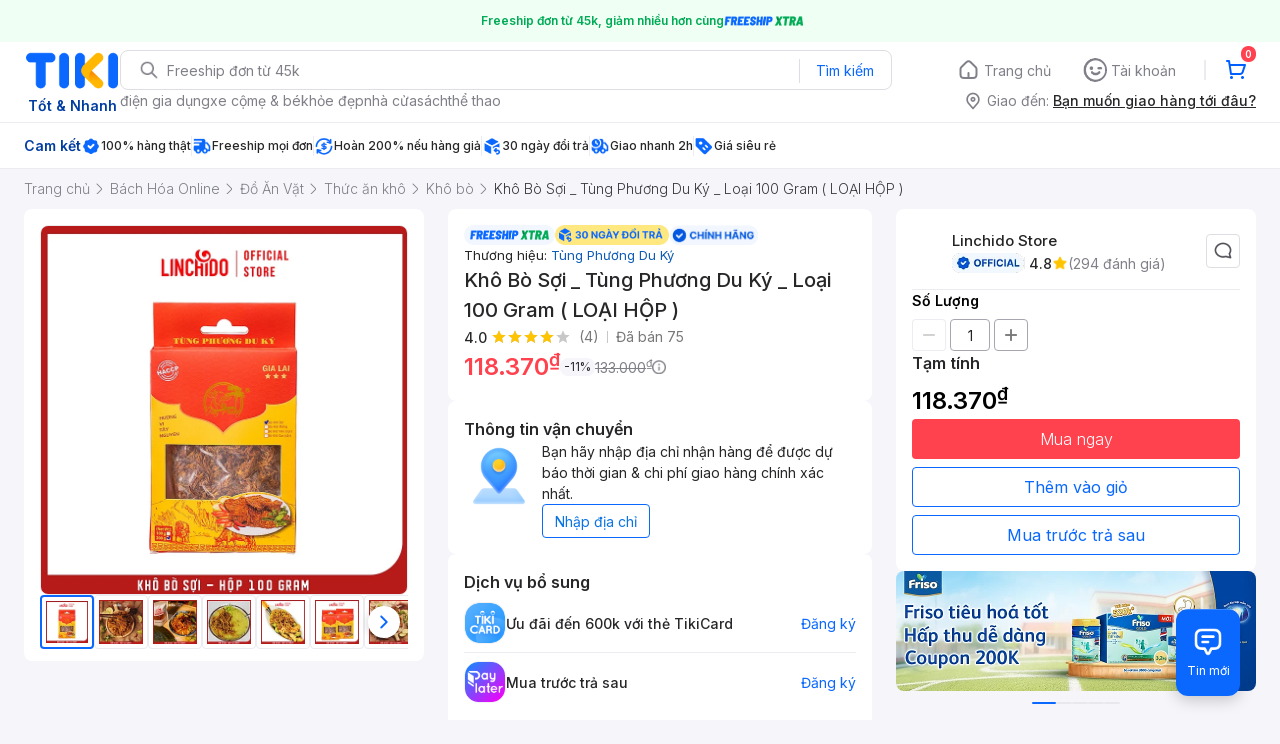

--- FILE ---
content_type: text/html; charset=utf-8
request_url: https://ti.ki/mtaf6XGM/564526ED
body_size: 1753
content:
<!DOCTYPE html><html><head><meta name="viewport" content="width=device-width"/><meta charSet="utf-8"/><title>Mua Khô Bò Sợi _ Tùng Phương Du Ký _ Loại 100 Gram ( LOẠI HỘP ) tại Linchido Store</title><meta name="description" content="Khô Bò Sợi _ Tùng Phương Du Ký _ Loại 100 Gram ( LOẠI HỘP ) tại Linchido Store giá cực tốt, hoàn tiền 111% nếu hàng giả, nhiều mã giảm giá hôm nay, freeship, giao nhanh 2h. Mua hàng nhanh chóng, thanh toán an toàn tại Tiki. Mua ngay!"/><meta property="og:title" content="Mua Khô Bò Sợi _ Tùng Phương Du Ký _ Loại 100 Gram ( LOẠI HỘP ) tại Linchido Store"/><meta property="og:type" content="website"/><meta property="og:description" content="Khô Bò Sợi _ Tùng Phương Du Ký _ Loại 100 Gram ( LOẠI HỘP ) tại Linchido Store giá cực tốt, hoàn tiền 111% nếu hàng giả, nhiều mã giảm giá hôm nay, freeship, giao nhanh 2h. Mua hàng nhanh chóng, thanh toán an toàn tại Tiki. Mua ngay!"/><meta property="og:image" content="https://salt.tikicdn.com/cache/280x280/ts/product/f7/ec/02/42ff3aee90b416e6b4037cc825f44186.jpg"/><meta property="og:url" content="https://tiki.vn/kho-bo-soi-_-tung-phuong-du-ky-_-loai-100-gram-loai-hop-p153824517.html"/><meta property="fb:app_id" content="220558114759707"/><meta property="al:ios:app_store_id" content="958100553"/><meta property="al:ios:app_name" content="Tiki"/><meta property="al:ios:url" content="https://tiki.vn/kho-bo-soi-_-tung-phuong-du-ky-_-loai-100-gram-loai-hop-p153824517.html?spid=153824518&amp;utm_source=tiki-aff&amp;utm_medium=tiki-aff&amp;utm_campaign=AFF_NBR_TIKIAFF_UNK_TIKIVN-564526ED_ALL_VN_ALL_UNK_UNK_TAPX.7eadcac4-e8b6-4155-a7b9-e7f29ce791c0_TAPU.dcac148f-12b2-4189-a7e3-e9e057720cb5&amp;tclid=2f8babc0-7e53-41e3-a657-67a51bf9f139&amp;fsl=true&amp;isOpenStore=false&amp;trackId=69064ee9328b73afe3557890&amp;osName=Mac&amp;deepLink=tikivn%3A%2F%2Fproducts%2F153824517%3Fspid%3D153824518%26utm_source%3Dtiki-aff%26utm_medium%3Dtiki-aff%26utm_campaign%3DAFF_NBR_TIKIAFF_UNK_TIKIVN-564526ED_ALL_VN_ALL_UNK_UNK_TAPX.7eadcac4-e8b6-4155-a7b9-e7f29ce791c0_TAPU.dcac148f-12b2-4189-a7e3-e9e057720cb5%26tclid%3D2f8babc0-7e53-41e3-a657-67a51bf9f139&amp;clickId=ad012181-596c-42c8-8a50-5183c9e989b2&amp;fullUrl=https%3A%2F%2Fti.ki%2Fmtaf6XGM%2F564526ED&amp;isFBApp=false&amp;deepLinkData=&amp;hash=564526ED"/><meta property="al:android:url" content="https://ti.ki/mtaf6XGM/564526ED"/><meta property="al:android:app_name" content="Tiki"/><meta property="al:android:package" content="vn.tiki.app.tikiandroid"/><meta name="next-head-count" content="16"/><noscript data-n-css=""></noscript><script defer="" nomodule="" src="https://ti-ki.tikicdn.com/_next/static/chunks/polyfills-5cd94c89d3acac5f.js"></script><script src="https://ti-ki.tikicdn.com/_next/static/chunks/webpack-a56c6cd851c9a938.js" defer=""></script><script src="https://ti-ki.tikicdn.com/_next/static/chunks/framework-7d0dc5588c5f0fc5.js" defer=""></script><script src="https://ti-ki.tikicdn.com/_next/static/chunks/main-4621c02e0c5dfd0a.js" defer=""></script><script src="https://ti-ki.tikicdn.com/_next/static/chunks/pages/_app-a2c00c692bc5e9ff.js" defer=""></script><script src="https://ti-ki.tikicdn.com/_next/static/chunks/dfd19d20-904d0446025b3c6c.js" defer=""></script><script src="https://ti-ki.tikicdn.com/_next/static/chunks/e971612a-ae7c0c334c5fb78e.js" defer=""></script><script src="https://ti-ki.tikicdn.com/_next/static/chunks/606-5b4f61dcd6e2814e.js" defer=""></script><script src="https://ti-ki.tikicdn.com/_next/static/chunks/350-3e88387f6e6b19bb.js" defer=""></script><script src="https://ti-ki.tikicdn.com/_next/static/chunks/pages/%5Bhash%5D/%5Bvariation%5D-ac51ca821fc4ae58.js" defer=""></script><script src="https://ti-ki.tikicdn.com/_next/static/H7CO08GdatpDrEEkA2fJo/_buildManifest.js" defer=""></script><script src="https://ti-ki.tikicdn.com/_next/static/H7CO08GdatpDrEEkA2fJo/_ssgManifest.js" defer=""></script><script src="https://ti-ki.tikicdn.com/_next/static/H7CO08GdatpDrEEkA2fJo/_middlewareManifest.js" defer=""></script></head><body><div id="__next" data-reactroot=""></div><script id="__NEXT_DATA__" type="application/json">{"props":{"pageProps":{"metaData":{"ogTitle":"Mua Khô Bò Sợi _ Tùng Phương Du Ký _ Loại 100 Gram ( LOẠI HỘP ) tại Linchido Store","ogUrl":"https://tiki.vn/kho-bo-soi-_-tung-phuong-du-ky-_-loai-100-gram-loai-hop-p153824517.html","ogType":"website","ogImage":{"url":"https://salt.tikicdn.com/cache/280x280/ts/product/f7/ec/02/42ff3aee90b416e6b4037cc825f44186.jpg","width":null,"height":null,"type":"jpg"},"ogDescription":"Khô Bò Sợi _ Tùng Phương Du Ký _ Loại 100 Gram ( LOẠI HỘP ) tại Linchido Store giá cực tốt, hoàn tiền 111% nếu hàng giả, nhiều mã giảm giá hôm nay, freeship, giao nhanh 2h. Mua hàng nhanh chóng, thanh toán an toàn tại Tiki. Mua ngay!"},"fullUrl":"https://ti.ki/mtaf6XGM/564526ED","redirectTo":"https://tiki.vn/kho-bo-soi-_-tung-phuong-du-ky-_-loai-100-gram-loai-hop-p153824517.html?spid=153824518\u0026utm_source=tiki-aff\u0026utm_medium=tiki-aff\u0026utm_campaign=AFF_NBR_TIKIAFF_UNK_TIKIVN-564526ED_ALL_VN_ALL_UNK_UNK_TAPX.7eadcac4-e8b6-4155-a7b9-e7f29ce791c0_TAPU.dcac148f-12b2-4189-a7e3-e9e057720cb5\u0026tclid=2f8babc0-7e53-41e3-a657-67a51bf9f139\u0026fsl=true\u0026isOpenStore=false\u0026trackId=69064ee9328b73afe3557890\u0026osName=Mac\u0026deepLink=tikivn%3A%2F%2Fproducts%2F153824517%3Fspid%3D153824518%26utm_source%3Dtiki-aff%26utm_medium%3Dtiki-aff%26utm_campaign%3DAFF_NBR_TIKIAFF_UNK_TIKIVN-564526ED_ALL_VN_ALL_UNK_UNK_TAPX.7eadcac4-e8b6-4155-a7b9-e7f29ce791c0_TAPU.dcac148f-12b2-4189-a7e3-e9e057720cb5%26tclid%3D2f8babc0-7e53-41e3-a657-67a51bf9f139\u0026clickId=ad012181-596c-42c8-8a50-5183c9e989b2\u0026fullUrl=https%3A%2F%2Fti.ki%2Fmtaf6XGM%2F564526ED\u0026isFBApp=false\u0026deepLinkData=\u0026hash=564526ED","userAgent":"Mozilla/5.0 (Macintosh; Intel Mac OS X 10_15_7) AppleWebKit/537.36 (KHTML, like Gecko) Chrome/131.0.0.0 Safari/537.36; ClaudeBot/1.0; +claudebot@anthropic.com)","deviceInfo":{"client":{"type":"browser","name":"Chrome","version":"131.0","engine":"Blink","engineVersion":""},"os":{"name":"Mac","version":"10.15","platform":""},"device":{"type":"desktop","brand":"Apple","model":""},"bot":{"name":"Generic Bot","category":"","url":"","producer":{"name":"","url":""}}},"hash":"564526ED"}},"page":"/[hash]/[variation]","query":{"hash":"mtaf6XGM","variation":"564526ED"},"buildId":"H7CO08GdatpDrEEkA2fJo","assetPrefix":"https://ti-ki.tikicdn.com","isFallback":false,"customServer":true,"gip":true,"scriptLoader":[]}</script></body></html>

--- FILE ---
content_type: application/javascript; charset=UTF-8
request_url: https://frontend.tikicdn.com/_desktop-next/_next/static/chunks/comp.PDP.ProductInfo.OtherServices.7eb9e46102714894.js
body_size: 465
content:
"use strict";(self.webpackChunk_N_E=self.webpackChunk_N_E||[]).push([[70457],{86405:function(n,e,t){t.r(e),t.d(e,{default:function(){return h}});var i=t(24246),r=t(72927),d=t(65218),l=t.n(d),u=t(37254),a=t(99348),o=function(){var n=(0,u.v9)(a.h2),e=n.response,t=void 0===e?{}:e,i=n.loading,r=((null===t||void 0===t?void 0:t.data)||{}).add_on;return{visibleAddOn:!!(void 0===r?[]:r).length,addOnLoading:i}},s=t(34583),c=function(){var n=((0,u.v9)(s.Fn).data||{}).installment_info_v3;return null===n||void 0===n?void 0:n.length},f=l()((function(){return Promise.all([t.e(97329),t.e(89277),t.e(44774),t.e(59796),t.e(48476)]).then(t.bind(t,62516))}),{loadableGenerated:{webpack:function(){return[62516]}},ssr:!0,loading:function(){return(0,i.jsx)(r.pO,{style:{height:46}})}}),v=l()((function(){return t.e(88147).then(t.bind(t,59376))}),{loadableGenerated:{webpack:function(){return[59376]}},ssr:!0,loading:function(){return null}}),h=function(){var n=o().visibleAddOn,e=c();return n||e?(0,i.jsxs)(r.Qf,{children:[(0,i.jsx)(r.lM,{children:"D\u1ecbch v\u1ee5 b\u1ed5 sung"}),n&&(0,i.jsx)(r.pO,{children:(0,i.jsx)(f,{})}),e&&(0,i.jsx)(v,{})]}):null}}}]);

--- FILE ---
content_type: application/javascript; charset=UTF-8
request_url: https://frontend.tikicdn.com/_desktop-next/_next/static/chunks/comp.PDP.ProductInfo.ComboDeal.857f19d3da3dfe88.js
body_size: 619
content:
"use strict";(self.webpackChunk_N_E=self.webpackChunk_N_E||[]).push([[98173],{97985:function(e,n,l){l.r(n);var i=l(24246),o=l(65218),a=l.n(o),u=l(95019),r=l(72927),s=l(77379),d=a()((function(){return l.e(47340).then(l.bind(l,68624))}),{loadableGenerated:{webpack:function(){return[68624]}},ssr:!1,loading:function(){return null}});n.default=function(){var e,n=(0,s.Z)(),l=n.isHaveComboDeal,o=n.comboDeal,a=null!==o&&void 0!==o?o:{},t=a.view_more_url,c=a.view_more_text,v=a.new_combo,m=a.items,b=void 0===m?[]:m;return!l||(null===b||void 0===b?void 0:b.length)<=1?null:(0,i.jsxs)(r.Qf,{children:[(0,i.jsx)(r.lM,{children:(0,i.jsxs)("div",{className:"wrapper",children:[(0,i.jsx)(r.lM,{children:null!==(e=null===v||void 0===v?void 0:v.title)&&void 0!==e?e:"Mua nhi\u1ec1u gi\u1ea3m s\xe2u"}),t&&(0,i.jsx)(u.Z,{route:t,isSPA:!0,children:(0,i.jsx)("span",{className:"see-all",children:c})})]})}),(0,i.jsx)(r.pO,{children:(0,i.jsx)(d,{data:o})})]})}},77379:function(e,n,l){var i=l(99729),o=l.n(i),a=l(90104),u=l.n(a),r=l(27378),s=l(37254),d=l(18191),t=l(40582);n.Z=function(){var e=(0,s.v9)(t.yy),n=e.response,l=(void 0===n?{}:n).bundleDeal,i=e.loading,a=(0,s.v9)(d.ZG),c=a.response,v=void 0===c?{}:c,m=a.loading,b=(0,r.useMemo)((function(){return!u()(o()(l,"data"))}),[l]);return{isHaveComboDeal:(0,r.useMemo)((function(){return!u()(null===v||void 0===v?void 0:v.items)}),[v]),isHaveBundleDeal:b,comboDeal:v,bundleDeal:l,bundleDealLoading:i,comboDealLoading:m}}}}]);

--- FILE ---
content_type: application/javascript; charset=UTF-8
request_url: https://ti-ki.tikicdn.com/_next/static/chunks/350-3e88387f6e6b19bb.js
body_size: 4414
content:
"use strict";(self.webpackChunk_N_E=self.webpackChunk_N_E||[]).push([[350],{5350:function(e,t,r){r.r(t),r.d(t,{default:function(){return G}});var n=r(5732),a=r(3350),i=r(40),o=r(9307),c=r(8415),s=r(3667),l=r(3117),u=r(849),p=r(4707),d=r.n(p),f=r(7378),h=r(9438),v=r.n(h),m=(r(5798),r(3596)),y=r(181),g=r(4206),k=r.n(g),_=r(9729),b=r.n(_),x=r(1320),I=r.n(x),w=r(8966),O=r(7061);function U(e,t){var r="undefined"!==typeof Symbol&&e[Symbol.iterator]||e["@@iterator"];if(!r){if(Array.isArray(e)||(r=function(e,t){if(!e)return;if("string"===typeof e)return j(e,t);var r=Object.prototype.toString.call(e).slice(8,-1);"Object"===r&&e.constructor&&(r=e.constructor.name);if("Map"===r||"Set"===r)return Array.from(e);if("Arguments"===r||/^(?:Ui|I)nt(?:8|16|32)(?:Clamped)?Array$/.test(r))return j(e,t)}(e))||t&&e&&"number"===typeof e.length){r&&(e=r);var n=0,a=function(){};return{s:a,n:function(){return n>=e.length?{done:!0}:{done:!1,value:e[n++]}},e:function(e){throw e},f:a}}throw new TypeError("Invalid attempt to iterate non-iterable instance.\nIn order to be iterable, non-array objects must have a [Symbol.iterator]() method.")}var i,o=!0,c=!1;return{s:function(){r=r.call(e)},n:function(){var e=r.next();return o=e.done,e},e:function(e){c=!0,i=e},f:function(){try{o||null==r.return||r.return()}finally{if(c)throw i}}}}function j(e,t){(null==t||t>e.length)&&(t=e.length);for(var r=0,n=new Array(t);r<t;r++)n[r]=e[r];return n}function R(e,t){var r=Object.keys(e);if(Object.getOwnPropertySymbols){var n=Object.getOwnPropertySymbols(e);t&&(n=n.filter((function(t){return Object.getOwnPropertyDescriptor(e,t).enumerable}))),r.push.apply(r,n)}return r}function D(e){for(var t=1;t<arguments.length;t++){var r=null!=arguments[t]?arguments[t]:{};t%2?R(Object(r),!0).forEach((function(t){(0,u.Z)(e,t,r[t])})):Object.getOwnPropertyDescriptors?Object.defineProperties(e,Object.getOwnPropertyDescriptors(r)):R(Object(r)).forEach((function(t){Object.defineProperty(e,t,Object.getOwnPropertyDescriptor(r,t))}))}return e}var Z="tikivn",P=["tk_ios_url","tk_web_url","tk_android_url","tk_dp_url","r_url"].concat(["TIKI_URI"]),L="";L=O.env.NEXT_JS_SECRET||L;var A=function(e){return e.indexOf("FBAN")>-1||e.indexOf("FBAV")>-1},S=function(e){try{k().post("".concat("http://trackity.tiki.services","/engage"),D(D({},e),{},{sanitized_at:I()(new Date(Date.now()),"yyyy-MM-dd'T'HH:mm:ssZZZZZ")._d,created_at:Date.now()}),{timeout:1e3,headers:{"Content-Type":"application/json",Authorization:"1111c112a1b2531170f676e052cffpro"}})}catch(t){}},T=function(){var e=(0,n.Z)(d().mark((function e(t){var n,a,i,o,c,s,l,u,p,f,h,v,m,y,g,k,_,x;return d().wrap((function(e){for(;;)switch(e.prev=e.next){case 0:return n=t.deviceInfo,t.baseUrl,a=t.isInvalid,i=t.redirectUrl,o=t.hash,c=t.fullUrl,s=t.deepLink,l=t.userAgent,u=t.sessionId,p=t.clickId,f=t.clientId,h=t.ip,v=t.tclid,m=b()(n,"os.name",null),y=b()(n,"os.version",null),g=b()(n,"bot",null),k=g?[]:y.split("."),_={tclid:v,eventType:"click",clientId:f,clickId:p,fromOriginalLink:i,fromShortLink:o,fromFullShortLink:c,fromDeepLink:s,ip:h,osName:m,osVersion:"Android"===m?k[0]:y,osVersionArray:k,userAgent:l,sessionId:u},a&&(_.extraData={error:"LINK_INVALID"}),e.prev=7,e.next=10,r.g.services.watchmen.create(_);case 10:return e.abrupt("return",e.sent);case 13:e.prev=13,e.t0=e.catch(7),console.error((null===e.t0||void 0===e.t0||null===(x=e.t0.response)||void 0===x?void 0:x.data)||e.t0);case 16:case"end":return e.stop()}}),e,null,[[7,13]])})));return function(t){return e.apply(this,arguments)}}(),N=function(e,t){var r="";try{r=new URL(e)}catch(n){return e}return Object.keys(t).forEach((function(e){r.searchParams.has(e)&&"deepLink"!==e||-1!==P.indexOf(e)||r.searchParams.set(e,t[e])})),r.href},q=function(){var e=(0,n.Z)(d().mark((function e(t,n){return d().wrap((function(e){for(;;)switch(e.prev=e.next){case 0:if(e.prev=0,!n){e.next=7;break}return e.next=4,r.g.services["link-variations"].find({query:{code:t,prefix:n}});case 4:return e.abrupt("return",e.sent);case 7:return e.next=9,r.g.services.links.find({query:{code:t}});case 9:return e.abrupt("return",e.sent);case 10:e.next=15;break;case 12:e.prev=12,e.t0=e.catch(0),console.error({eror:e.t0});case 15:case"end":return e.stop()}}),e,null,[[0,12]])})));return function(t,r){return e.apply(this,arguments)}}(),B=function(e){return(e.headers["x-original-forwarded-for"]||e.headers["X-Forwarded-For"]||e.headers["x-forwarded-for"]||"").split(",")[0]||e.client.remoteAddress},E=function(e){var t=arguments.length>1&&void 0!==arguments[1]?arguments[1]:{};try{var r=e.split("?");if(2===r.length)return D(D({},t),(0,w.parse)(r[1]))}catch(n){return t||{}}},M=function(e){var t=e.fromParams,r=e.toURL,n=new URL(r);if(t){var a,i=U(new URLSearchParams(t));try{for(i.s();!(a=i.n()).done;){var o=(0,y.Z)(a.value,2),c=o[0],s=o[1];n.searchParams.set(c,s)}}catch(l){i.e(l)}finally{i.f()}}return n.href},C=function(){var e=(0,n.Z)(d().mark((function e(t){var n,a;return d().wrap((function(e){for(;;)switch(e.prev=e.next){case 0:return n=t.redirectUrl,t.baseUrl,e.prev=1,e.next=4,r.g.services["get-app-link"].create({url:n});case 4:return a=e.sent,e.abrupt("return",a.data);case 8:return e.prev=8,e.t0=e.catch(1),e.abrupt("return","".concat(Z,"://events?url=").concat(encodeURIComponent(n)));case 11:case"end":return e.stop()}}),e,null,[[1,8]])})));return function(t){return e.apply(this,arguments)}}(),F=function(){var e=(0,n.Z)(d().mark((function e(t){var r,n,a,i,o,c,s,l,u,p,f,h,v,m,y,g,k,_,x,I,w,O,U,j,R,D,P,L,A,S,T,B,F,W,K,V,z,G,H,Q;return d().wrap((function(e){for(;;)switch(e.prev=e.next){case 0:return r=t.deviceInfo,n=t.query,a=t.reqQuery,i=t.baseUrl,o=t.fullUrl,c=t.hash,s=t.tclid,l=n.variation,u=b()(r,"os.name",null),p=!1,f=!0,h=E(o,{pid:a.pid,is_retargeting:"true"===a.is_retargeting}),e.next=8,q(c);case 8:if(v=e.sent,m=b()(v,"data.0.original","https://tiki.vn"),y=b()(v,"data.0.original","https://tiki.vn"),g=b()(v,"data.0.isRedirectedByParams",!1),k=b()(v,"data.0.isRedirectedByOneParam",!1),_=b()(v,"data.0.isDeeplinkMimickedParams",!1),x=b()(v,"data.0.isOpenUniversalLinks",!1),I=b()(v,"data.0.isOpenStore",!1),w=b()(v,"data.0.openGraph",{}),O=b()(v,"data.length",0)>=1,!l||!O){e.next=28;break}return e.next=21,q(c,l);case 21:U=e.sent,m=b()(U,"data.0.original",""),g=b()(U,"data.0.isRedirectedByParams",!1),k=b()(U,"data.0.isRedirectedByOneParam",!1),y=b()(U,"data.0.original","https://tiki.vn"),_=b()(U,"data.0.isDeeplinkMimickedParams",!1),w=b()(U,"data.0.openGraph",w);case 28:if("{{TIKI_URI}}",j="",m&&-1!==m.indexOf("{{TIKI_URI}}"))if(R=m.split("?")[1],D=a.TIKI_URI)try{m=M({fromParams:R,toURL:decodeURIComponent(D)})}catch(d){}else m="https://tiki.vn",j="".concat(Z,"://home");if(g?(P=h.pid,L=h.tk_web_url,A=h.is_retargeting,m=L||y,f&&(m=N(m,{pid:P,is_retargeting:A}))):k&&(S=h.pid,T=h.r_url,B=h.is_retargeting,m=T||y,f&&(m=N(m,{pid:S,is_retargeting:B}))),m)try{f&&(m=N(m,a))}catch(d){p=!0}else p=!0;return m=N(m,{tclid:s}),F=b()(l?U:v,"data.0.deepLink",""),e.next=37,C({redirectUrl:m,baseUrl:i});case 37:return W=e.sent,p?j="".concat(Z,"://home"):(j=F?"".concat(Z,"://").concat(F):W||"".concat(Z,"://home"),g?(K=h.pid,V=h.tk_dp_url,z=h.tk_android_url,G=h.tk_ios_url,H=h.is_retargeting,j="iOS"===u?G||V||j:"Android"===u?z||V||j:V||j,_&&(j=N(j,{pid:K,is_retargeting:H})),j.startsWith("https")&&(j=N(j,{tclid:s}))):k?(j=W,_&&(j=N(j,{pid:pid,is_retargeting:is_retargeting})),j.startsWith("https")&&(j=N(j,{tclid:s}))):_&&(j=N(j,a))),(Q=x||!!n.iow||g&&h.is_retargeting)&&(m=N(m,{fsl:!0,isOpenWeb:Q})),m=N(m,{fsl:!0,isOpenStore:I||"iOS"===u}),e.abrupt("return",{redirectUrl:m,deepLink:j,isOpenWeb:Q,isInvalid:p,deepLinkData:F,osName:u,metaData:w});case 43:case"end":return e.stop()}}),e)})));return function(t){return e.apply(this,arguments)}}(),W=r(8038),K=r(4246);function V(e){var t=function(){if("undefined"===typeof Reflect||!Reflect.construct)return!1;if(Reflect.construct.sham)return!1;if("function"===typeof Proxy)return!0;try{return Boolean.prototype.valueOf.call(Reflect.construct(Boolean,[],(function(){}))),!0}catch(e){return!1}}();return function(){var r,n=(0,l.Z)(e);if(t){var a=(0,l.Z)(this).constructor;r=Reflect.construct(n,arguments,a)}else r=n.apply(this,arguments);return(0,s.Z)(this,r)}}var z=new(v()),G=function(e){(0,c.Z)(s,e);var t=V(s);function s(){var e;(0,a.Z)(this,s);for(var r=arguments.length,n=new Array(r),i=0;i<r;i++)n[i]=arguments[i];return e=t.call.apply(t,[this].concat(n)),(0,u.Z)((0,o.Z)(e),"handleRedirectDownload",(function(e){var t,r=(null===e||void 0===e||null===(t=e.os)||void 0===t?void 0:t.name)||"",n="";n="iOS"===r||"Mac"===r?"https://itunes.apple.com/vn/app/id958100553":"https://play.google.com/store/apps/details?id=vn.tiki.app.tikiandroid",window.location.replace(n)})),e}return(0,i.Z)(s,[{key:"componentDidMount",value:function(){var e=this.props,t=e.redirectTo,r=e.hash,n=e.deviceInfo;"downloadapp"===r?this.handleRedirectDownload(n):window.location.replace(t)}},{key:"render",value:function(){var e=this.props,t=e.metaData,r=e.fullUrl,n=e.redirectTo,a=b()(t,"ogTitle",""),i=b()(t,"ogType",""),o=b()(t,"ogDescription",""),c=b()(t,"ogUrl",""),s=b()(t,"ogImage.url","");return(0,K.jsx)(K.Fragment,{children:(0,K.jsxs)(W.default,{children:[(0,K.jsx)("title",{children:a}),(0,K.jsx)("meta",{name:"description",content:o}),(0,K.jsx)("meta",{property:"og:title",content:a}),(0,K.jsx)("meta",{property:"og:type",content:i}),(0,K.jsx)("meta",{property:"og:description",content:o}),(0,K.jsx)("meta",{property:"og:image",content:s}),(0,K.jsx)("meta",{property:"og:url",content:c}),(0,K.jsx)("meta",{property:"fb:app_id",content:"220558114759707"}),(0,K.jsx)("meta",{property:"al:ios:app_store_id",content:"958100553"}),(0,K.jsx)("meta",{property:"al:ios:app_name",content:"Tiki"}),(0,K.jsx)("meta",{property:"al:ios:url",content:n}),(0,K.jsx)("meta",{property:"al:android:url",content:r}),(0,K.jsx)("meta",{property:"al:android:app_name",content:"Tiki"}),(0,K.jsx)("meta",{property:"al:android:package",content:"vn.tiki.app.tikiandroid"})]})})}}],[{key:"getInitialProps",value:function(){var e=(0,n.Z)(d().mark((function e(t){var n,a,i,o,c,s,l,p,f,h,v,y,g,k,_,b,x,I,w,O,U,j,R,D,Z,P,L,q,E,M,C,W,K,V,G,H,Q;return d().wrap((function(e){for(;;)switch(e.prev=e.next){case 0:if(a=t.asPath,t.pathname,i=t.query,o=t.req,c=t.res,"variation"in i&&(i={hash:i.variation,variation:i.hash}),s=o.cookies,l=o.query,p=i.hash,f=Date.now(),h=s.tac_cl,v=s.tac_cle,y=h||(0,m.Z)(),g=v||(0,m.Z)(),k=(0,m.Z)(),_="".concat("https://ti.ki").concat(a),b=o?"http://localhost:3030/api/v1":"",x=B(o),I=o.headers["user-agent"]||"",w=z.parse(I),O=A(I),U="desktop"===(null===w||void 0===w||null===(n=w.device)||void 0===n?void 0:n.type),!o){e.next=56;break}return e.prev=19,e.next=22,F({query:i,reqQuery:l,baseUrl:b,fullUrl:_,deviceInfo:w,hash:p,tclid:k});case 22:return P=e.sent,L=P.redirectUrl,q=P.deepLink,P.isOpenWeb,E=P.isInvalid,M=P.deepLinkData,C=P.osName,W=P.metaData,e.next=32,T({deviceInfo:w,baseUrl:b,isInvalid:E,redirectUrl:L,hash:p,fullUrl:_,deepLink:q,userAgent:I,sessionId:f,clickId:y,clientId:g,ip:x,tclid:k,cookies:s});case 32:if(K=e.sent,V=K._id,G={tclid:k,client_id:y,action_name:"slink_click",user_agent:I,ip:x,referrer:o.header("Referrer")||o.header("Referer")||"",page:_},S(G),H={tclid:k,client_id:y,action_name:"slink_redirect",user_agent:I,referrer:o.header("Referrer")||o.header("Referer")||"",page:_,destination:L},!L.startsWith("https://ti.ki")){e.next=43;break}return S(H),c.set("Referrer",o.header("Referrer")||o.header("Referer")||""),c.redirect(L),c.end(),e.abrupt("return",{});case 43:if(Q=N(L,(j={trackId:V,osName:C,deepLink:q,tclid:k,clickId:y,fullUrl:_,isFBApp:O,deepLinkData:M},(0,u.Z)(j,"clickId",y),(0,u.Z)(j,"hash",p),j)),H.redirectUrl=Q,U&&S(H),null===(R=r.g)||void 0===R||!R.fetchMetaDataIntoData||null!==(D=W)&&void 0!==D&&null!==(Z=D.ogImage)&&void 0!==Z&&Z.url){e.next=50;break}return e.next=49,r.g.fetchMetaDataIntoData(Q);case 49:W=e.sent;case 50:return e.abrupt("return",{metaData:W,fullUrl:_,redirectTo:Q,userAgent:I,deviceInfo:w,hash:p});case 53:e.prev=53,e.t0=e.catch(19),console.log(e.t0);case 56:return e.abrupt("return",{metaData:{}});case 57:case"end":return e.stop()}}),e,null,[[19,53]])})));return function(t){return e.apply(this,arguments)}}()}]),s}(f.Component)}}]);

--- FILE ---
content_type: application/javascript; charset=UTF-8
request_url: https://ti-ki.tikicdn.com/_next/static/chunks/pages/%5Bhash%5D/%5Bvariation%5D-ac51ca821fc4ae58.js
body_size: -12
content:
(self.webpackChunk_N_E=self.webpackChunk_N_E||[]).push([[312],{2814:function(n,u,t){"use strict";t.r(u);var _=t(5350);u.default=_.default},9126:function(n,u,t){(window.__NEXT_P=window.__NEXT_P||[]).push(["/[hash]/[variation]",function(){return t(2814)}])}},function(n){n.O(0,[774,76,259,606,350,888,179],(function(){return u=9126,n(n.s=u);var u}));var u=n.O();_N_E=u}]);

--- FILE ---
content_type: application/javascript; charset=UTF-8
request_url: https://frontend.tikicdn.com/_desktop-next/_next/static/chunks/comp.PDP.ProductInfo.NormalAddToCart.cafae5f3b4a7cfcc.js
body_size: 6188
content:
"use strict";(self.webpackChunk_N_E=self.webpackChunk_N_E||[]).push([[3470],{62145:function(n,e,t){t.r(e),t.d(e,{default:function(){return rn}});var i=t(24246),o=t(72927),l=t(37450),r=t(60076),d=t(75106),a=t(59095),s=(t(66726),t(34583)),c=t(18191),u=t(27378),v=t(37254),p=function(n){n.qtyNumber;var e,t,i,o,l,r=(0,c.tT)().fetch,d=(0,v.v9)(s.Fn),a=null===d||void 0===d||null===(e=d.data)||void 0===e?void 0:e.id,p=null===d||void 0===d||null===(t=d.data)||void 0===t||null===(i=t.current_seller)||void 0===i?void 0:i.id,f=null===d||void 0===d||null===(o=d.data)||void 0===o||null===(l=o.current_seller)||void 0===l?void 0:l.product_id;return(0,u.useEffect)((function(){a&&p&&r({mpId:a,sellerId:p,spid:f,qty:1,include_best_price:1})}),[a,f]),{updateProductComboWithQty:function(n){r({mpId:a,sellerId:p,spid:f,qty:n,include_best_price:1})}}},f=t(87293),h=t(68391),g=t(39845),x=function(n){var e=n.onAddToCart;return(0,i.jsx)(g.c,{type:"button",onClick:e,"data-view-id":"pdp_add_to_cart_button",children:"Th\xeam v\xe0o gi\u1ecf"})},m=t(23842),b=t(85034),y=t(70169),w=t(35230),_=t.n(w),j=t(90583),k=t(47215),Z=t.n(k),C=t(40582),I=t(79503),S=t(11182),N=t(38201),T=t(84584),q=function(n){var e,o=n.qtyNumber,l=(0,v.v9)(C.yy).response,r=void 0===l?{}:l,d=r.bestPrice,a=void 0===d?{}:d,c=r.deliveryZone,p=void 0===c?{}:c,f=(0,v.v9)(s.Xb),h=null===f||void 0===f||null===(e=f.current_seller)||void 0===e?void 0:e.product_id,x=(0,v.I0)(),w=(0,u.useCallback)((0,m.Z)(_().mark((function n(){var e;return _().wrap((function(n){for(;;)switch(n.prev=n.next){case 0:if(!(o>1)){n.next=13;break}return n.prev=1,n.next=4,(0,T.q)({spId:h,qty:o});case 4:return e=n.sent.data,n.abrupt("return",null!==e&&void 0!==e?e:a);case 8:return n.prev=8,n.t0=n.catch(1),n.abrupt("return",a);case 11:n.next=14;break;case 13:return n.abrupt("return",a);case 14:case"end":return n.stop()}}),n,null,[[1,8]])}))),[o,h,a]),k=function(){var n=(0,m.Z)(_().mark((function n(){var e,i,l,r,d,a,s;return _().wrap((function(n){for(;;)switch(n.prev=n.next){case 0:return n.next=2,w();case 2:if(e=n.sent,i=e.add_to_cart,l=e.payload,r=i?JSON.parse(atob(i)):(0,y.Z)((0,b.Z)({},l),{products:[(0,y.Z)((0,b.Z)({},null===l||void 0===l?void 0:l.products[0]),{add_on_products:[],quantity:o,product_id:h})]}),d=(0,b.Z)({},r),Z()(d,"products[0].quantity",o),a=[],Z()(d,"products[0].add_on_products",a),s="/checkout/buy-now?data=".concat(btoa(JSON.stringify(d))),!(0,I.XH)()){n.next=13;break}return x((0,j.MR)(!0,"login",!0,"".concat(window.location.origin).concat(s),!1,!1,{source_screen_widget:"buy_now",source_screen:"pdp"})),n.abrupt("return");case 13:return n.next=15,Promise.resolve().then(t.bind(t,43552));case 15:n.sent.Router.pushRoute(s),(0,N.Hp)(f,!0);case 18:case"end":return n.stop()}}),n)})));return function(){return n.apply(this,arguments)}}(),q=function(){var n=(0,m.Z)(_().mark((function n(){var e,i,l,r,d,s,c,u;return _().wrap((function(n){for(;;)switch(n.prev=n.next){case 0:return n.next=3,t.e(22258).then(t.bind(t,22258));case 3:return d=n.sent.addToCartGTMTracking,c={id:null===f||void 0===f?void 0:f.id,name:null===f||void 0===f?void 0:f.name,brand:null!==(s=null===f||void 0===f||null===(e=f.brand)||void 0===e?void 0:e.name)&&void 0!==s?s:"",category:null===f||void 0===f||null===(i=f.breadcrumbs)||void 0===i?void 0:i.map((function(n){return n.name})).join("/"),qty:o},d(c,null===f||void 0===f?void 0:f.current_seller),n.next=9,Promise.resolve().then(t.bind(t,22196));case 9:return(0,n.sent.pushEventAddToCart)({spid:null===f||void 0===f||null===(l=f.current_seller)||void 0===l?void 0:l.product_id}),n.next=13,Promise.resolve().then(t.bind(t,71475));case 13:return u=n.sent,(0,u.default)({productDetail:f,qtyNumber:o}),n.next=18,Promise.resolve().then(t.bind(t,99158));case 18:(0,n.sent.amplitudeTrackingAddToCart)({productDetail:f,qtyNumber:o,bestPrice:a,deliveryZone:p,add_to_cart_mode:"one_click"}),S.ZP.tracking([{action_name:"add_to_cart",product_id:null===f||void 0===f||null===(r=f.current_seller)||void 0===r?void 0:r.product_id,qty:o}]);case 21:case"end":return n.stop()}}),n)})));return function(){return n.apply(this,arguments)}}();return(0,i.jsx)(g.a,{onMouseDown:q,onClick:k,children:(0,i.jsx)("span",{children:"Mua ngay"})})},M=t(40356),O=t(39818),P=t(30647),R=t(78789),A=t(19989),D=t(94822);function L(){var n=(0,A.Z)(["\n  display: flex;\n  gap: 8px;\n  font-size: 14px;\n  font-style: normal;\n  font-weight: 500;\n  line-height: 150%;\n  color: #27272a;\n"]);return L=function(){return n},n}function Y(){var n=(0,A.Z)(["\n  position: fixed;\n  bottom: 0;\n  left: 0;\n  right: 0;\n  top: 0;\n  padding: 32px;\n  display: flex;\n  flex-direction: column;\n  justify-content: center;\n  align-items: center;\n  background: var(--alias-overlay, rgba(0, 0, 0, 0.4));\n  z-index: 9999;\n"]);return Y=function(){return n},n}function E(){var n=(0,A.Z)(["\n  background: white;\n  margin: auto;\n  border-radius: 8px;\n  overflow: hidden;\n  width: 566px;\n  display: flex;\n  flex-direction: column;\n"]);return E=function(){return n},n}function z(){var n=(0,A.Z)(["\n  display: flex;\n  height: 40px;\n  padding: 4px 8px 4px 192px;\n  justify-content: flex-end;\n  align-items: center;\n  gap: 151px;\n  align-self: stretch;\n\n  /* Medium/16px - Semi Bold */\n  font-family: Inter;\n  font-size: 16px;\n  font-style: normal;\n  font-weight: 600;\n  line-height: 150%; /* 24px */\n  border-bottom: 1px solid #ebebf0;\n"]);return z=function(){return n},n}function H(){var n=(0,A.Z)(["\n  display: flex;\n  flex-direction: column;\n  align-items: flex-start;\n  // flex: 1 0 0;\n  overflow-y: scroll;\n  -ms-overflow-style: none; /* IE and Edge */\n  scrollbar-width: none;\n  &::-webkit-scrollbar {\n    display: none;\n  }\n"]);return H=function(){return n},n}function F(){var n=(0,A.Z)(["\n  display: flex;\n  padding-bottom: 0px;\n  flex-direction: column;\n  align-items: flex-start;\n  gap: 12px;\n  align-self: stretch;\n  padding-block: 16px;\n  border-bottom: 1px solid var(--divider-thin-background-default, #ebebf0);\n  &:last-of-type {\n    border-bottom: none;\n  }\n"]);return F=function(){return n},n}function Q(){var n=(0,A.Z)(["\n  display: flex;\n  width: 48px;\n  height: 48px;\n  padding: 8px;\n  align-items: flex-start;\n  border-radius: 1000px;\n  background: var(--global-ultramarine-10, #f2f7ff);\n"]);return Q=function(){return n},n}function W(){var n=(0,A.Z)(["\n  body {\n    overflow: hidden;\n\n"]);return W=function(){return n},n}D.default.div.withConfig({componentId:"sc-dcac39aa-0"})(L()),D.default.div.withConfig({componentId:"sc-dcac39aa-1"})(Y());var B=D.default.div.withConfig({componentId:"sc-dcac39aa-2"})(E()),G=D.default.div.withConfig({componentId:"sc-dcac39aa-3"})(z()),J=D.default.div.withConfig({componentId:"sc-dcac39aa-4"})(H()),X=(D.default.div.withConfig({componentId:"sc-dcac39aa-5"})(F()),D.default.div.withConfig({componentId:"sc-dcac39aa-6"})(Q()),(0,D.createGlobalStyle)(W()),function(n){var e=n.visible,t=n.title,o=n.onClosePopup,l=n.children,r=(0,u.useCallback)((function(){o(!1)}),[o]);return e?(0,i.jsx)(R.Z,{isOpen:e,closeTimeoutMS:500,shouldFocusAfterRender:!0,onRequestClose:r,style:{overlay:{zIndex:999,backgroundColor:"#24242480"},content:{padding:"0",border:"none",overflowY:"scroll",width:"566px",height:120,borderRadius:8,transform:"translate(-50%,-50%)",top:"50%",left:"50%"}},ariaHideApp:!1,children:(0,i.jsxs)(B,{children:[(0,i.jsxs)(G,{children:[(0,i.jsx)("div",{children:t}),(0,i.jsx)(O.Z,{src:"https://salt.tikicdn.com/ts/upload/bb/a8/96/96edf0241aac5851f4913ef242a5abb4.png",width:24,height:24,alt:"close-icon",onClick:r,style:{cursor:"pointer"}})]}),(0,i.jsx)(J,{children:l})]})}):null}),U=t(88866);function K(){var n=(0,A.Z)(["\n  display: flex;\n  padding: 8px 16px;\n  align-items: center;\n  gap: 8px;\n  align-self: stretch;\n  cursor: pointer;\n\n  border-bottom: 1px solid ",";\n  &:last-of-type {\n    border-bottom: none;\n  }\n"]);return K=function(){return n},n}function V(){var n=(0,A.Z)(["\n  display: flex;\n  flex-direction: column;\n  justify-content: center;\n  align-items: flex-start;\n  gap: 4px;\n  flex: 1 0 0;\n  color: var(--list-primary-text-default, #27272a);\n\n  /* Base/14px - Regular */\n  font-family: Inter;\n  font-size: 14px;\n  font-style: normal;\n  font-weight: 400;\n  line-height: 150%; /* 21px */\n"]);return V=function(){return n},n}var $=D.default.div.withConfig({componentId:"sc-a5e4f21e-0"})(K(),U.O9.gray200),nn=D.default.div.withConfig({componentId:"sc-a5e4f21e-1"})(V()),en={POSTPAID:"postpaid",INSTALLMENT:"installment"},tn=function(n){var e=n.qtyNumber,o=(0,v.v9)(s.Xb),l=(0,v.v9)(s.KN),r=o.id,d=o.installment_info_v3,a=o.current_seller,c=void 0===a?{}:a,p=(0,v.I0)(),f=(0,u.useState)(!1),h=f[0],x=f[1],b=(0,u.useCallback)(function(){var n=(0,m.Z)(_().mark((function n(i){var o,d;return _().wrap((function(n){for(;;)switch(n.prev=n.next){case 0:if((0,P.qS)("send",{hitType:"event",eventCategory:"Installment Fee",eventAction:"Click To Installment Page",eventLabel:r||0,eventValue:c.price}),l){n.next=4;break}return p((0,j.MR)(!0,"login",!0,i)),n.abrupt("return");case 4:if(!(e>1)){n.next=8;break}p((0,M.J2)({content:"\u0110\u01a1n h\xe0ng tr\u1ea3 g\xf3p ch\u1ec9 \xe1p d\u1ee5ng cho s\u1ed1 l\u01b0\u1ee3ng 1",type:"error",isShow:!0})),n.next=12;break;case 8:return n.next=10,Promise.resolve().then(t.bind(t,43552));case 10:o=n.sent.Router,i&&(d=new URL(i),o.pushRoute("".concat(d.pathname).concat(d.search)));case 12:case"end":return n.stop()}}),n)})));return function(e){return n.apply(this,arguments)}}(),[c,l,e]),y=(0,u.useCallback)((function(n){return function(){if(!n)return x(!0);b(n)}}),[b]),w=(null===d||void 0===d?void 0:d.filter((function(n){return[en.INSTALLMENT,en.POSTPAID].includes(n.type)})))||[],k=(null===w||void 0===w?void 0:w.length)>1?{display_text:"Mua tr\u1ea3 g\xf3p - tr\u1ea3 sau"}:w[0];return(null===d||void 0===d?void 0:d.length)&&w.length?(0,i.jsxs)(i.Fragment,{children:[(0,i.jsx)(g.c,{type:"button",onClick:y(null===k||void 0===k?void 0:k.url),children:(0,i.jsx)("div",{dangerouslySetInnerHTML:{__html:null===k||void 0===k?void 0:k.display_text}})}),(0,i.jsx)(X,{visible:h,onClosePopup:function(){return x(!1)},data:w,title:"Ch\u1ecdn ph\u01b0\u01a1ng th\u1ee9c mua",children:w.map((function(n){return(0,i.jsxs)($,{onClick:y(null===n||void 0===n?void 0:n.url),children:[(0,i.jsx)(nn,{children:(0,i.jsx)("div",{dangerouslySetInnerHTML:{__html:null===n||void 0===n?void 0:n.display_text}})}),(0,i.jsx)(O.Z,{src:"https://salt.tikicdn.com/ts/upload/16/42/c1/23a144e53aadf0357f6cd2c98b525902.png",width:20,height:20,alt:"right-arrow"})]})}))})]}):null},on=function(n){var e=n.qtyNumber,t=(0,a.t)(e).onAddToCart;return(0,i.jsxs)("div",{className:"group-button",children:[(0,i.jsx)(q,{qtyNumber:e}),(0,i.jsx)(x,{onAddToCart:t}),(0,i.jsx)(tn,{})]})},ln=t(58069),rn=function(){var n=(0,a.Q)(),e=n.qtyNumber,t=n.handleChangeQty,s=p({qtyNumber:e}).updateProductComboWithQty;return(0,i.jsxs)(o.Qf,{style:{gap:16,overflow:"initial"},children:[(0,i.jsx)(d.Z,{}),(0,i.jsx)(l.Z,{}),(0,i.jsxs)(f.cA,{style:{borderTop:"none"},children:[(0,i.jsxs)("div",{style:{display:"flex",flexDirection:"column",gap:8},children:[(0,i.jsx)(ln.Z,{label:"S\u1ed1 L\u01b0\u1ee3ng",min:1,value:e,getData:function(n){s(n),t(n)}}),(0,i.jsx)(h.ZP,{})]}),(0,i.jsx)(r.Z,{qtyNumber:e}),(0,i.jsx)(on,{qtyNumber:e})]})]})}},37450:function(n,e,t){var i=t(19989),o=t(24246),l=t(88421),r=t(9943),d=t(34583),a=t(27378),s=t(37254),c=t(94822),u=t(11697);function v(){var n=(0,i.Z)(["\n  font-size: 16px;\n  font-style: normal;\n  font-weight: 400;\n  line-height: 150%;\n  color: #27272a;\n  cursor: pointer;\n  > div {\n    overflow: hidden;\n    display: -webkit-box;\n    -webkit-line-clamp: 2;\n    text-overflow: ellipsis;\n    -webkit-box-orient: vertical;\n  }\n"]);return v=function(){return n},n}var p=c.default.div.withConfig({componentId:"sc-2a227155-0"})(v()),f=function(n){var e=[];return(null===n||void 0===n?void 0:n.option1)&&e.push(null===n||void 0===n?void 0:n.option1),(null===n||void 0===n?void 0:n.option2)&&e.push(null===n||void 0===n?void 0:n.option2),e.join(", ")};e.Z=function(){var n=(0,s.v9)(d.Fn),e=n.productType,t=n.data,i=void 0===t?{}:t,c=i.current_seller,v=void 0===c?{}:c,h=e!==r.fY.EGIFTCARD,g=(0,a.useMemo)((function(){return(0,u.Z)(i,null===v||void 0===v?void 0:v.product_id)}),[i,null===v||void 0===v?void 0:v.product_id]).currentOption;return h&&(g.thumbnail_url||g.name)?(0,o.jsxs)(p,{style:{display:"grid",gridTemplateColumns:g.thumbnail_url?"40px 1fr":"1fr",gap:8,alignItems:"center"},onClick:function(){return window.scrollTo({top:0,left:0,behavior:"smooth"})},children:[g.thumbnail_url&&(0,o.jsx)(l.Z,{className:"info-icon",src:g.thumbnail_url,width:40,height:40,alt:"info-icon"}),(0,o.jsx)("div",{children:f(g)})]}):null}},75106:function(n,e,t){t.d(e,{Z:function(){return w}});var i=t(19989),o=t(24246),l=t(94822),r=t(56420),d=t(88791),a=t(88866),s=t(55807),c=t.n(s),u=t(40582),v=t(37254),p=t(39818);function f(){var n=(0,i.Z)(["\n  display: flex;\n  align-items: center;\n  align-content: flex-start;\n  gap: 8px;\n  align-self: stretch;\n\n  .item {\n    display: flex;\n    gap: 4px;\n    align-items: center;\n    color: #27272a;\n    white-space: nowrap;\n    &:before {\n      content: ' ';\n      width: 1px;\n      height: 12px;\n      background: ",";\n      display: block;\n      margin-right: 4px;\n    }\n\n    &:first-of-type {\n      &:before {\n        display: none;\n      }\n    }\n    > .title {\n      display: flex;\n      align-items: center;\n      gap: 4px;\n\n      > span {\n        font-size: 14px;\n        font-style: normal;\n        font-weight: 500;\n        line-height: 150%;\n      }\n    }\n\n    > .sub-title {\n      color: #808089;\n      text-align: center;\n      font-size: 14px;\n      font-style: normal;\n      font-weight: 400;\n      line-height: 150%; /* 21px */\n    }\n\n    &.review {\n      flex-shrink: 0;\n\n      .title > i {\n        color: #ffc120;\n        margin-left: 3px;\n      }\n    }\n\n    &.disabled {\n      .title {\n        color: #787878;\n        font-weight: 400;\n      }\n    }\n  }\n"]);return f=function(){return n},n}var h=l.default.div.withConfig({componentId:"sc-98fe21e0-0"})(f(),a.O9.gray200),g={normal:"Ch\u01b0a c\xf3 ng\u01b0\u1eddi theo d\xf5i",review:"Ch\u01b0a c\xf3 \u0111\xe1nh gi\xe1"},x=function(n){var e,t,i,l,r,d,a,s,f,x,m,b,y,w,_,j=n.contentIncludes,k=void 0===j?[]:j,Z=(0,v.v9)(u.yy).response,C=(void 0===Z?{}:Z).sellerWidget,I=void 0===C?{seller:{id:"",url:"",icon:"",badge_img:{url:"",width:76,height:18},name:""}}:C,S=null===I||void 0===I||null===(e=I.seller)||void 0===e?void 0:e.store_id;return(null===I||void 0===I||null===(t=I.seller)||void 0===t?void 0:t.id)||S?(0,o.jsxs)(h,{children:[(null===I||void 0===I||null===(i=I.seller)||void 0===i||null===(l=i.badge_img)||void 0===l?void 0:l.url)&&(0,o.jsx)("div",{className:"item",children:(0,o.jsx)(p.Z,{className:"badge-img",src:null===I||void 0===I||null===(r=I.seller)||void 0===r||null===(d=r.badge_img)||void 0===d?void 0:d.url,dimensions:[100],style:{width:(null===I||void 0===I||null===(a=I.seller)||void 0===a||null===(s=a.badge_img)||void 0===s?void 0:s.width)||"100%",height:(null===I||void 0===I||null===(f=I.seller)||void 0===f||null===(x=f.badge_img)||void 0===x?void 0:x.height)||"100%",minWidth:(null===I||void 0===I||null===(m=I.seller)||void 0===m||null===(b=m.badge_img)||void 0===b?void 0:b.width)||"100%",minHeight:(null===I||void 0===I||null===(y=I.seller)||void 0===y||null===(w=y.badge_img)||void 0===w?void 0:w.height)||"100%"},alt:"seller-badge"})}),c()(((null===I||void 0===I||null===(_=I.seller)||void 0===_?void 0:_.info)||[]).filter((function(n){return!k.length||k.includes(n.type)})),(function(n,e){if("chat"!==n.type)return"normal"===n.type&&"0"===(null===n||void 0===n?void 0:n.title)||"review"===n.type&&"0.0"===(null===n||void 0===n?void 0:n.title)?(0,o.jsx)("div",{className:"item ".concat(null===n||void 0===n?void 0:n.type),style:{color:"#808089"},children:null===g||void 0===g?void 0:g[n.type]},e):(0,o.jsxs)("div",{className:"item ".concat(null===n||void 0===n?void 0:n.type),children:[(0,o.jsxs)("div",{className:"title",children:[(0,o.jsx)("span",{children:null===n||void 0===n?void 0:n.title}),"review"===(null===n||void 0===n?void 0:n.type)&&(0,o.jsx)("img",{alt:"star-icon",src:"https://salt.tikicdn.com/ts/upload/e3/f0/86/efd76e1d41c00ad8ebb7287c66b559fd.png",width:16,height:16})]}),(0,o.jsx)("div",{className:"sub-title",children:null===n||void 0===n?void 0:n.sub_title})]},e)}))]}):null},m=t(81422);function b(){var n=(0,i.Z)(["\n  display: flex;\n  padding-bottom: 12px;\n  align-items: center;\n  gap: 8px;\n  border-bottom: 1px solid #ebebf0;\n  justify-content: space-between;\n"]);return b=function(){return n},n}var y=l.default.div.withConfig({componentId:"sc-524d1555-0"})(b()),w=function(){var n,e,t=(0,v.v9)(u.yy).response,i=(void 0===t?{}:t).sellerWidget,l=void 0===i?{seller:{id:"",url:"",icon:"",badge_img:{url:"",width:76,height:18},name:""}}:i,a=null===l||void 0===l||null===(n=l.seller)||void 0===n?void 0:n.store_id,s=null===l||void 0===l||null===(e=l.seller)||void 0===e?void 0:e.id,c=null===l||void 0===l?void 0:l.firstLoaded;return s||a||!c?(0,o.jsxs)(y,{style:{display:"flex",gap:0,alignItems:"center",height:65},children:[(0,o.jsxs)("div",{style:{display:"flex",gap:8,alignItems:"center",height:65},children:[(0,o.jsx)(r.Z,{}),(0,o.jsxs)("div",{style:{display:"flex",flexDirection:"column",gap:0},children:[(0,o.jsx)("span",{className:"seller-name",children:(0,o.jsx)(d.Z,{isShowBadge:!1})}),(0,o.jsx)(x,{contentIncludes:["review"]})]})]}),(0,o.jsx)(m.Z,{text:""})]}):null}},78789:function(n,e,t){t.d(e,{Z:function(){return y}});var i=t(54300),o=t(24364),l=t(21151),r=t(17599),d=t(17538),a=t(85034),s=t(70169),c=t(31373),u=t(74674),v=t(24246),p=t(27378),f=t(61403),h=t.n(f),g=t(19989);function x(){var n=(0,g.Z)(["\n  .ReactModal__Overlay {\n    transition: all 400ms ease-in;\n    opacity: 0;\n  }\n  \n  .ReactModal__Overlay--after-open{\n    transition: all 400ms ease-out;\n    opacity: 1;\n  }\n  .ReactModal__Overlay--before-close{\n    transition: all 400ms ease-in;\n    opacity: 0;\n  }\n  ","\n"]);return x=function(){return n},n}var m=(0,t(94822).createGlobalStyle)(x(),(function(n){var e=n.isOpen,t=n.hasScrollY;return e?"\n  html {\n    overflow: hidden;\n    -webkit-overflow-scrolling: touch;\n  }\n  body {\n    &.ReactModal__Body--open {\n      overflow-y: ".concat(t?"scroll":"hidden",";\n      -webkit-overflow-scrolling: touch;\n      scrollbar-width: none;\n      &::-webkit-scrollbar {\n        display: none;\n      }\n    }\n    .ReactModal__Content {\n      scrollbar-width: none;\n      &::-webkit-scrollbar {\n        display: none;\n      }\n    }\n  }\n  "):""})),b=function(n){(0,d.Z)(t,n);var e=(0,u.Z)(t);function t(){var n;return(0,o.Z)(this,t),n=e.apply(this,arguments),(0,r.Z)((0,i.Z)(n),"state",{hasScrollY:!1}),n}return(0,l.Z)(t,[{key:"calculateScroll",value:function(){var n;this.props.isOpen&&!this.state.hasScrollY?(null===window||void 0===window?void 0:window.innerHeight)<(null===document||void 0===document||null===(n=document.body)||void 0===n?void 0:n.scrollHeight)&&this.setState({hasScrollY:!0}):!this.props.isOpen&&this.state.hasScrollY&&this.setState({hasScrollY:!1})}},{key:"componentDidMount",value:function(){this.calculateScroll()}},{key:"componentDidUpdate",value:function(){this.calculateScroll()}},{key:"render",value:function(){var n=this.props,e=n.children,t=n.isOpen,i=(0,c.Z)(n,["children","isOpen"]),o=this.state.hasScrollY;return(0,v.jsxs)(h(),(0,s.Z)((0,a.Z)({isOpen:t},i),{children:[(0,v.jsx)(m,{isOpen:t,hasScrollY:o}),e]}))}}]),t}(p.Component),y=b}}]);

--- FILE ---
content_type: application/javascript; charset=UTF-8
request_url: https://ti-ki.tikicdn.com/_next/static/chunks/pages/_app-a2c00c692bc5e9ff.js
body_size: 711
content:
(self.webpackChunk_N_E=self.webpackChunk_N_E||[]).push([[888],{8187:function(t,e,n){"use strict";var r=n(5855),u=n(6684),o=n(545),i=n(9119),c=n(2216),a=n(4707);function f(t){var e=function(){if("undefined"===typeof Reflect||!Reflect.construct)return!1;if(Reflect.construct.sham)return!1;if("function"===typeof Proxy)return!0;try{return Boolean.prototype.valueOf.call(Reflect.construct(Boolean,[],(function(){}))),!0}catch(t){return!1}}();return function(){var n,r=c(t);if(e){var u=c(this).constructor;n=Reflect.construct(r,arguments,u)}else n=r.apply(this,arguments);return i(this,n)}}Object.defineProperty(e,"__esModule",{value:!0}),Object.defineProperty(e,"AppInitialProps",{enumerable:!0,get:function(){return l.AppInitialProps}}),Object.defineProperty(e,"NextWebVitalsMetric",{enumerable:!0,get:function(){return l.NextWebVitalsMetric}}),e.default=void 0;var s,p=(s=n(7378))&&s.__esModule?s:{default:s},l=n(2221);function v(t,e,n,r,u,o,i){try{var c=t[o](i),a=c.value}catch(f){return void n(f)}c.done?e(a):Promise.resolve(a).then(r,u)}function d(t){return function(){var e=this,n=arguments;return new Promise((function(r,u){var o=t.apply(e,n);function i(t){v(o,r,u,i,c,"next",t)}function c(t){v(o,r,u,i,c,"throw",t)}i(void 0)}))}}function h(){return(h=d(a.mark((function t(e){var n,r,u;return a.wrap((function(t){for(;;)switch(t.prev=t.next){case 0:return n=e.Component,r=e.ctx,t.next=3,l.loadGetInitialProps(n,r);case 3:return u=t.sent,t.abrupt("return",{pageProps:u});case 5:case"end":return t.stop()}}),t)})))).apply(this,arguments)}function _(t){return h.apply(this,arguments)}var y=function(t){o(n,t);var e=f(n);function n(){return r(this,n),e.apply(this,arguments)}return u(n,[{key:"render",value:function(){var t=this.props,e=t.Component,n=t.pageProps;return p.default.createElement(e,Object.assign({},n))}}]),n}(p.default.Component);y.origGetInitialProps=_,y.getInitialProps=_,e.default=y},109:function(t,e,n){(window.__NEXT_P=window.__NEXT_P||[]).push(["/_app",function(){return n(8187)}])}},function(t){var e=function(e){return t(t.s=e)};t.O(0,[774,179],(function(){return e(109),e(5477)}));var n=t.O();_N_E=n}]);

--- FILE ---
content_type: application/javascript; charset=UTF-8
request_url: https://frontend.tikicdn.com/_desktop-next/_next/static/chunks/60428.53501ad16801f423.js
body_size: 4357
content:
"use strict";(self.webpackChunk_N_E=self.webpackChunk_N_E||[]).push([[60428],{60076:function(n,e,t){t.d(e,{Z:function(){return b}});var o=t(24246),i=t(34583),r=t(18191),a=t(40582),l=t(36090),s=t(37254),p=t(68391),u=t(19989),c=t(94822);function d(){var n=(0,u.Z)(["\n  font-size: 16px;\n  font-style: normal;\n  font-weight: 600;\n  line-height: 150%; /* 24px */\n  color: #27272a;\n"]);return d=function(){return n},n}function f(){var n=(0,u.Z)(["\n  font-size: 24px;\n  font-style: normal;\n  font-weight: 600;\n  line-height: 150%; /* 36px */\n"]);return f=function(){return n},n}function x(){var n=(0,u.Z)(["\n  display: grid;\n  grid-template-columns: 1fr;\n  gap: 8px;\n"]);return x=function(){return n},n}var g=c.default.div.withConfig({componentId:"sc-31ecf63b-0"})(d()),h=c.default.div.withConfig({componentId:"sc-31ecf63b-1"})(f()),m=c.default.div.withConfig({componentId:"sc-31ecf63b-2"})(x()),b=function(n){var e=n.qtyNumber,t=void 0===e?1:e,u=(0,s.v9)(a.yy).response,c=((void 0===u?{}:u).bestPrice||{}).price_after_promotion,d=(0,r.tT)().response,f=((void 0===d?{}:d)||{}).new_combo||{},x=f.combo_type,b=f.final_price,v=(0,s.v9)(i.Xb),w=null===v||void 0===v?void 0:v.price,y=x===p.nu.SINGLE?b:(c>=0?c:w)+w*Math.max(0,t-1);return(0,o.jsxs)(m,{children:[(0,o.jsx)(g,{children:"T\u1ea1m t\xednh"}),(0,o.jsx)(h,{style:{display:"flex",alignItems:"center",gap:8},children:(0,o.jsxs)("div",{children:[(0,l.u)(y),(0,o.jsx)("sup",{children:"\u20ab"})]})})]})}},87293:function(n,e,t){t.d(e,{PX:function(){return c},cA:function(){return u}});var o=t(19989),i=t(94822);function r(){var n=(0,o.Z)(["\n  display: flex;\n  flex-direction: column;\n  gap: 16px;\n\n  .group-button {\n    display: grid;\n    grid-template-columns: repeat(auto-fit, minmax(180px, 1fr));\n    gap: 8px;\n\n    .note {\n      margin: 10px 0 0;\n      color: #4a4a4a;\n      font-size: 13px;\n    }\n  }\n"]);return r=function(){return n},n}function a(){var n=(0,o.Z)(["\n  .title {\n    font-size: 15px;\n    font-weight: 500;\n    line-height: 1.6;\n    color: #242424;\n  }\n  .text {\n    font-size: 13px;\n    line-height: 1.54;\n    color: #787878;\n    margin: 4px 0 8px;\n  }\n\n  &.evoucher,\n  &.sport_event {\n    margin-top: 16px;\n  }\n\n  &.egiftcard {\n    margin-top: 16px;\n\n    .input-group {\n      .form-input,\n      .textarea {\n        min-width: 220px;\n        width: 100%;\n      }\n    }\n  }\n\n  .input-group {\n    display: flex;\n    flex-direction: column;\n    gap: 4px;\n\n    > div {\n      flex: 1;\n    }\n\n    .form-input,\n    .textarea {\n      width: 100%;\n      height: 35px;\n      padding: 0 10px;\n\n      font-size: 13px;\n      border: 1px solid #e0e0e0;\n      border-radius: 4px;\n\n      transition: border-color ease-in-out 0.15s, box-shadow ease-in-out 0.15s;\n\n      &:focus {\n        border-color: #66afe9;\n        outline: none;\n        box-shadow: inset 0 1px 1px rgba(0, 0, 0, 0.075), 0 0 8px rgba(102, 175, 233, 0.6);\n      }\n    }\n\n    .textarea {\n      resize: none;\n      height: 100px;\n      padding: 10px;\n    }\n\n    .tab {\n      display: flex;\n\n      button {\n        flex: 1;\n        cursor: pointer;\n        display: flex;\n        justify-content: center;\n        align-items: center;\n        height: 35px;\n        padding: 0 12px;\n        color: #0d5cb6;\n        background-color: #ffffff;\n        border: 1px solid #0d5cb6;\n        outline: none;\n\n        &.active {\n          color: white;\n          background-color: #0d5cb6;\n        }\n      }\n    }\n\n    .label {\n      font-size: 14px;\n      font-style: normal;\n      font-weight: 600;\n      line-height: 150%;\n      color: #27272a;\n      margin: 0;\n      &.center {\n        display: flex;\n        align-items: center;\n        margin: 0 20px 0 0;\n      }\n      > p {\n        color: #808089;\n        margin: 0;\n        padding-left: 4px;\n        font-weight: 400;\n      }\n    }\n\n    .link {\n      display: flex;\n      justify-content: center;\n      align-items: center;\n      width: 90px;\n      height: 35px;\n      color: #ffffff;\n      font-size: 13px;\n      background-color: #1ba8ff;\n      border-radius: 4px;\n    }\n\n    .text {\n      margin: 8px 0 0;\n      color: #999999;\n      font-size: 13px;\n      line-height: 16px;\n    }\n\n    .addresses {\n      display: flex;\n      flex-wrap: wrap;\n      padding: 5px 10px;\n      border: 1px solid #e0e0e0;\n      border-radius: 4px;\n\n      transition: border-color ease-in-out 0.15s, box-shadow ease-in-out 0.15s;\n\n      &.focus {\n        border-color: #66afe9;\n        outline: none;\n        box-shadow: inset 0 1px 1px rgba(0, 0, 0, 0.075), 0 0 8px rgba(102, 175, 233, 0.6);\n      }\n\n      .form-input {\n        height: 23px;\n        padding: 0;\n        white-space: nowrap;\n        border: none;\n\n        &:focus {\n          border-color: none;\n          outline: none;\n          box-shadow: none;\n        }\n      }\n\n      .address {\n        display: flex;\n        align-items: center;\n\n        margin: 0 5px 5px 0;\n        padding: 4px;\n        color: #333333;\n        font-size: 13px;\n        font-weight: 400;\n        background-color: #ececec;\n        border: 1px solid #c7c7c7;\n        border-radius: 4px;\n\n        .btn-remove {\n          cursor: pointer;\n          display: flex;\n          margin-left: 4px;\n          padding: 0;\n          color: #999999;\n          font-size: 18px;\n          background-color: transparent;\n          border: none;\n          outline: none;\n\n          &:hover {\n            color: #333333;\n          }\n        }\n      }\n    }\n\n    .error {\n      margin: 5px 0 0 0;\n      font-size: 11px;\n      font-weight: 400;\n      color: #a94442;\n    }\n  }\n\n  .virtual-form-price {\n    margin: 0;\n    color: #ff3425;\n    font-size: 20px;\n    font-weight: 500;\n\n    span {\n      margin-left: 8px;\n      color: #9b9b9b;\n      font-size: 13px;\n      font-weight: normal;\n    }\n  }\n"]);return a=function(){return n},n}function l(){var n=(0,o.Z)(["\n  font-size: 16px;\n  font-style: normal;\n  font-weight: 600;\n  line-height: 150%; /* 24px */\n  color: #27272a;\n"]);return l=function(){return n},n}function s(){var n=(0,o.Z)(["\n  font-size: 24px;\n  font-style: normal;\n  font-weight: 600;\n  line-height: 150%; /* 36px */\n"]);return s=function(){return n},n}function p(){var n=(0,o.Z)(["\n  display: grid;\n  grid-template-columns: 1fr;\n  gap: 8px;\n"]);return p=function(){return n},n}var u=i.default.div.withConfig({componentId:"sc-10adedb6-0"})(r()),c=i.default.div.withConfig({componentId:"sc-10adedb6-1"})(a());i.default.div.withConfig({componentId:"sc-10adedb6-2"})(l()),i.default.div.withConfig({componentId:"sc-10adedb6-3"})(s()),i.default.div.withConfig({componentId:"sc-10adedb6-4"})(p())},68391:function(n,e,t){t.d(e,{nu:function(){return h},ZP:function(){return w}});var o=t(19989),i=t(24246),r=t(43552),a=t(18191),l=t(39818),s=t(27378),p=t(37254),u=t(94822);function c(){var n=(0,o.Z)(["\n  /* Base/14px - Regular */\n  font-family: Inter;\n  font-size: 14px;\n  font-style: normal;\n  font-weight: 400;\n  line-height: 150%; /* 21px */\n\n  color: white;\n  display: flex;\n  padding: 4px 8px;\n  align-items: flex-start;\n  background-color: black;\n  border-radius: 4px;\n  background: var(--tooltip-default-background-default, #27272a);\n\n  /* elevation-2 */\n  box-shadow: 0px 4px 16px 0px rgba(0, 0, 0, 0.2);\n\n  ul {\n    padding-left: 20px;\n    margin: 0;\n  }\n  li {\n    padding-bottom: 5px;\n    white-space: nowrap;\n    &:last-of-type {\n      padding-bottom: 0px;\n    }\n  }\n  .sharp {\n    position: absolute;\n    top: -14px;\n    left: 50%;\n    transform: translateX(-50%);\n  }\n"]);return c=function(){return n},n}var d=u.default.div.withConfig({componentId:"sc-ad924a22-0"})(c()),f=function(n){var e=n.children;return(0,i.jsxs)(d,{children:[(0,i.jsx)("div",{className:"sharp",children:(0,i.jsx)("svg",{width:"12",height:"6",viewBox:"0 0 12 6",fill:"none",xmlns:"http://www.w3.org/2000/svg",children:(0,i.jsx)("path",{d:"M12 6L0 6L4.58579 1.41421C5.36683 0.633166 6.63316 0.633165 7.41421 1.41421L12 6Z",fill:"black"})})}),e]})};function x(){var n=(0,o.Z)(["\ndisplay: flex;\npadding: 2px 4px;\njustify-content: center;\nalign-items: center;\ngap: 4px;\ngap: 4px;\nborder-radius: 6px;\nbackground: var(--alias-theme-variant, #F5F5FA);\n  position: relative;\n      > span {\n        color: var(--alias-primary-on-theme, #27272A);\n\n        /* Base/14px - Regular */\n        font-family: Inter;\n        font-size: 14px;\n        font-style: normal;\n        font-weight: 400;\n        line-height: 150%; /* 21px */\n      }\n    }\n\n"]);return x=function(){return n},n}function g(){var n=(0,o.Z)(["\n  position: absolute;\n  top: calc(100% + 3px);\n  z-index: 2;\n"]);return g=function(){return n},n}r.Router;var h={MULTIPLE:"multiple",SINGLE:"single"},m=u.default.div.withConfig({componentId:"sc-e526fe43-0"})(x()),b=u.default.div.withConfig({componentId:"sc-e526fe43-1"})(g()),v=function(n){var e=n.listRule;return(null===e||void 0===e?void 0:e.length)?(0,i.jsx)("ul",{children:e.map((function(n){return(0,i.jsx)("li",{children:n},n)}))}):null},w=function(){var n=(0,s.useState)(!1),e=n[0],t=n[1],o=(0,p.v9)(a.ZG).response,r=(void 0===o?{}:o)||{},u=r.title,c=(r.view_more_url,r.new_combo||{}),d=c.combo_type,x=c.list_rule,g=void 0===x?[]:x,w=c.summary_title,y=c.list_rule_icon,j=c.list_rule_icon_width,Z=c.list_rule_icon_height,k=1===(null===g||void 0===g?void 0:g.length)?g[0]:w||u;return d&&d!==h.MULTIPLE?(0,i.jsx)(i.Fragment,{children:(0,i.jsx)("div",{style:{display:"flex",alignItems:"center"},children:(0,i.jsxs)(m,{onMouseOver:function(){return t(!0)},onMouseOut:function(){return t(!1)},children:[(0,i.jsx)("img",{src:y,width:j,height:Z,alt:"list-rule-icon",style:{margin:"auto",marginRight:0,cursor:"pointer"}}),(0,i.jsx)("span",{children:k}),(null===g||void 0===g?void 0:g.length)>1&&(0,i.jsx)(l.Z,{src:"https://salt.tikicdn.com/ts/upload/16/42/c1/23a144e53aadf0357f6cd2c98b525902.png",width:16,height:16,alt:"right-arrow"}),(null===g||void 0===g?void 0:g.length)>1&&(0,i.jsx)(b,{children:e&&(0,i.jsx)(f,{children:(0,i.jsx)(v,{listRule:g})})})]})})}):null}},39845:function(n,e,t){t.d(e,{a:function(){return l},c:function(){return s}});var o=t(19989),i=t(94822);function r(){var n=(0,o.Z)(["\n  background: #ff424e;\n  border-radius: 4px;\n  border: none;\n  cursor: pointer;\n  font-weight: 300;\n\n  display: flex;\n  justify-content: center;\n  align-items: center;\n  padding: 8px;\n  gap: 8px;\n  white-space: nowrap;\n  color: #ffffff;\n\n  height: 40px;\n  font-size: 16px;\n  line-height: 150%;\n  > span {\n    display: -webkit-box;\n    -webkit-box-orient: vertical;\n    -webkit-line-clamp: 1;\n    overflow: hidden;\n"]);return r=function(){return n},n}function a(){var n=(0,o.Z)(["\n  /* Auto layout */\n\n  display: flex;\n  justify-content: center;\n  align-items: center;\n  padding: 8px;\n  gap: 8px;\n  white-space: nowrap;\n  width: 100%;\n  height: 40px;\n  cursor: pointer;\n  /* CTA button/Background */\n\n  background: #fff;\n\n  font-size: 16px;\n  line-height: 150%;\n  /* identical to box height, or 24px */\n\n  /* CTA button/Text */\n\n  color: #0a68ff;\n  border: 1px solid #0a68ff;\n  border-radius: 4px;\n"]);return a=function(){return n},n}var l=i.default.button.withConfig({componentId:"sc-9e5b140a-0"})(r()),s=i.default.button.withConfig({componentId:"sc-9e5b140a-1"})(a())},58069:function(n,e,t){t.d(e,{Z:function(){return h}});var o=t(54300),i=t(24364),r=t(21151),a=t(17599),l=t(17538),s=t(19989),p=t(74674),u=t(24246),c=t(27378),d=t(23615),f=t.n(d);function x(){var n=(0,s.Z)(["\n  display: grid;\n  grid-template-columns: 1fr;\n  gap: 8px;\n  .label {\n    font-size: 14px;\n    font-style: normal;\n    font-weight: 600;\n    line-height: 150%; /* 21px */\n    margin: 0;\n  }\n\n  .disable {\n    > img {\n      opacity: 0.4;\n    }\n    pointer-events: none !important;\n\n    border: 1px solid var(--button-neutral-outlined-border-disabled, rgba(196, 196, 207, 0.3)) !important;\n  }\n\n  .group-input {\n    display: flex;\n    align-items: center;\n\n    button,\n    input {\n      height: 32px;\n\n      color: #242424;\n      font-size: 14px;\n      text-align: center;\n      outline: none;\n      border-radius: 4px;\n      transition: border-color ease-in-out 0.15s, box-shadow ease-in-out 0.15s;\n      border: 1px solid #a6a6b0;\n      background: white;\n    }\n\n    button {\n      display: flex;\n      padding: 6px;\n      justify-content: center;\n      align-items: center;\n      &:hover {\n        background-color: #ececec;\n      }\n    }\n\n    input {\n      width: 40px;\n      margin: 0 4px;\n      &:focus {\n        border-color: #66afed;\n        box-shadow: inset 0 1px 1px rgba(0, 0, 0, 0.075), 0 0 8px rgba(102, 175, 233, 0.6);\n      }\n    }\n  }\n"]);return x=function(){return n},n}var g=t(94822).default.div.withConfig({componentId:"sc-43079b3d-0"})(x()),h=function(n){(0,l.Z)(t,n);var e=(0,p.Z)(t);function t(n){var r;return(0,i.Z)(this,t),r=e.call(this,n),(0,a.Z)((0,o.Z)(r),"onChangeValue",(function(n){var e=arguments.length>1&&void 0!==arguments[1]?arguments[1]:"up";n.preventDefault();var t=r.props,o=t.min,i=t.max,a=r.state.value;if(!isNaN(a)){if(""===a)a=o;else if(a=parseInt(a),"up"===e?a++:a--,a<o||a>i)return;r.setValue(a)}})),(0,a.Z)((0,o.Z)(r),"handleValue",(function(n){var e=r.props,t=e.min,o=e.max,i=n.target.value;isNaN(i)||""!==i&&((i=parseInt(i))<t||i>o)||r.setValue(i)})),(0,a.Z)((0,o.Z)(r),"onBlur",(function(){""===r.state.value&&r.setValue(1)})),(0,a.Z)((0,o.Z)(r),"setValue",(function(n){var e=r.props.getData;e&&e(n),r.setState({value:n})})),r.state={value:n.value||n.min},r}return(0,r.Z)(t,[{key:"componentDidUpdate",value:function(n){n.value!==this.props.value&&this.setState({value:this.props.value})}},{key:"render",value:function(){var n=this,e=this.props,t=e.label,o=e.style,i=this.state.value;return(0,u.jsxs)(g,{style:o,children:[t&&(0,u.jsx)("p",{className:"label",children:t}),(0,u.jsxs)("div",{className:"group-input",children:[(0,u.jsx)("button",{className:1===i?"disable":"",onClick:function(e){return n.onChangeValue(e,"down")},children:(0,u.jsx)("img",{src:"".concat("https://frontend.tikicdn.com/_desktop-next","/static/img/pdp_revamp_v2/icons-remove.svg"),alt:"remove-icon",width:20,height:20})}),(0,u.jsx)("input",{type:"text",value:i,onChange:this.handleValue,onBlur:this.onBlur,className:"input"}),(0,u.jsx)("button",{onClick:function(e){return n.onChangeValue(e,"up")},children:(0,u.jsx)("img",{src:"".concat("https://frontend.tikicdn.com/_desktop-next","/static/img/pdp_revamp_v2/icons-add.svg"),alt:"add-icon",width:20,height:20})})]})]})}}]),t}(c.Component);(0,a.Z)(h,"propTypes",{label:f().string,min:f().number,max:f().number,getData:f().func,style:f().object}),(0,a.Z)(h,"defaultProps",{label:"",min:1,max:1e3,getData:function(){},style:{}})},36090:function(n,e,t){t.d(e,{u:function(){return r}});var o=t(94960),i=t.n(o);try{i().register("locale","vi",{delimiters:{thousands:"."}}),i().locale("vi")}catch(a){}var r=function(n){try{return"number"!==typeof n?"0":i()(n).format("0,0")}catch(a){return console.log("NUMERAL",a),n.toString()}}}}]);

--- FILE ---
content_type: image/svg+xml
request_url: https://frontend.tikicdn.com/_desktop-next/static/img/pdp_revamp_v2/icons-add.svg
body_size: 307
content:
<svg xmlns="http://www.w3.org/2000/svg" xmlns:xlink="http://www.w3.org/1999/xlink" width="20" height="20" viewBox="0 0 20 20">
    <defs>
        <path id="jfmgrwavha" d="M11.667 6.655L6.672 6.655 6.672 11.667 4.994 11.667 4.994 6.655 0 6.655 0 5.011 4.994 5.011 4.994 0 6.672 0 6.672 5.011 11.667 5.011z"/>
    </defs>
    <g fill="none" fill-rule="evenodd">
        <g>
            <g>
                <g>
                    <g>
                        <g>
                            <g>
                                <g>
                                    <g transform="translate(-447 -3846) translate(80 3626) translate(299 140) translate(0 44) translate(0 32) translate(64) translate(4 4) translate(4.167 4.167)">
                                        <mask id="4rqhsoutfb" fill="#fff">
                                            <use xlink:href="#jfmgrwavha"/>
                                        </mask>
                                        <use fill="#787878" xlink:href="#jfmgrwavha"/>
                                        <g fill="#787878" mask="url(#4rqhsoutfb)">
                                            <path d="M0 0H20V20H0z" transform="translate(-4.167 -4.167)"/>
                                        </g>
                                    </g>
                                </g>
                            </g>
                        </g>
                    </g>
                </g>
            </g>
        </g>
    </g>
</svg>


--- FILE ---
content_type: application/javascript; charset=UTF-8
request_url: https://frontend.tikicdn.com/_desktop-next/_next/static/chunks/27509.9dfc41ded5ac54a5.js
body_size: 3910
content:
"use strict";(self.webpackChunk_N_E=self.webpackChunk_N_E||[]).push([[27509],{41581:function(n,t,e){e.d(t,{Z:function(){return _}});var i=e(85034),o=e(70169),r=e(19989),l=e(24246),c=e(5016),s=e(27378),a=e(61403),d=e.n(a),u=e(94822);function p(){var n=(0,r.Z)(["\n\tposition: relative;\n\tpadding: 4px 8px;\n"]);return p=function(){return n},n}function f(){var n=(0,r.Z)(["\n\tpadding: 0px calc(28px + 16px);\n"]);return f=function(){return n},n}function h(){var n=(0,r.Z)(["\n\ttext-align: center;\n\n\tdisplay: -webkit-box;\n\t-webkit-box-orient: vertical;\n\t-webkit-line-clamp: 1;\n\toverflow: hidden;\n\tmax-height: 32px;\n\tword-break: break-word;\n\tcolor: #27272a;\n\ttext-align: center;\n\tfont-family: Inter;\n\tfont-size: 16px;\n\tfont-weight: 600;\n\tline-height: 150%; /* 24px */\n"]);return h=function(){return n},n}function x(){var n=(0,r.Z)(["\n\theight: 1px;\n\tbackground-color: ",";\n"]);return x=function(){return n},n}function g(){var n=(0,r.Z)(["\n\tdisplay: flex;\n\twidth: 24px;\n\theight: 24px;\n\tpadding: 2px;\n\tjustify-content: center;\n\talign-items: center;\n\tflex-shrink: 0;\n"]);return g=function(){return n},n}function v(){var n=(0,r.Z)(["\n\tposition: absolute;\n\ttop: 4px;\n\tright: 8px;\n\tdisplay: flex;\n\talign-items: center;\n\tjustify-content: center;\n\tbackground: none;\n\tborder: none;\n\tpadding: 0;\n"]);return v=function(){return n},n}var m=u.default.div.withConfig({componentId:"sc-4963c173-0"})(p()),b=u.default.div.withConfig({componentId:"sc-4963c173-1"})(f()),w=u.default.div.withConfig({componentId:"sc-4963c173-2"})(h()),y=u.default.div.withConfig({componentId:"sc-4963c173-3"})(x(),c.O9.gray_20),j=u.default.img.attrs((function(n){return{src:"https://salt.tikicdn.com/ts/brickv2og/43/53/da/fe977baecb94a25778372c7b6147c8e8.png",alt:"close-bottom-sheet"}}))(g()),k=u.default.button.withConfig({componentId:"sc-4963c173-4"})(v()),C=function(n){var t=n.title,e=n.onClose;return(0,l.jsxs)(l.Fragment,{children:[(0,l.jsxs)(m,{children:[(0,l.jsx)(b,{children:(0,l.jsx)(w,{children:t})}),(0,l.jsx)(k,{onClick:e,children:(0,l.jsx)(j,{})})]}),(0,l.jsx)(y,{})]})};function Z(){var n=(0,r.Z)(["\n  .package-bottom-sheet.ReactModal__Content {\n    transition: all 300ms ease-in;\n    transform: translateY(130%);\n  }\n  .package-bottom-sheet.ReactModal__Content--after-open {\n    transition: all 300ms ease-out;\n    transform: translateY(0);\n  }\n  .package-bottom-sheet.ReactModal__Content--before-close {\n    transition: all 300ms ease-in;\n    transform: translateY(130%);\n  }\n"]);return Z=function(){return n},n}function I(){var n=(0,r.Z)(["\n\toverflow-y: auto !important;\n"]);return I=function(){return n},n}var O=(0,u.createGlobalStyle)(Z()),N=u.default.div.withConfig({componentId:"sc-c53601f9-0"})(I());function T(){var n=(0,r.Z)(["\n  ","\n"]);return T=function(){return n},n}var M,S=(0,u.createGlobalStyle)(T(),(function(n){return n.isOpen?"\n  html {\n    overflow: hidden;\n    -webkit-overflow-scrolling: touch;\n  }\n  body {\n    overflow: hidden;\n    -webkit-overflow-scrolling: touch;\n  }\n  ":""})),z=function(){if(void 0!==M){var n=-parseInt(document.body.style.top,10),t=-parseInt(document.body.style.left,10);document.body.style.position=M.position,document.body.style.top=M.top,document.body.style.left=M.left,window.scrollTo(t,n),M=void 0}},_=function(n){var t=n.isOpen,e=n.onClose,r=void 0===e?function(){}:e,a=n.headerTitle,u=n.children,p=n.overlayStyle,f=void 0===p?{}:p,h=n.contentStyle,x=void 0===h?{}:h,g=n.mainContentStyle,v=void 0===g?{}:g,m=n.modalProps,b=void 0===m?{}:m,w=n.sheetHeaderComp,y=window.navigator&&window.navigator.platform&&(/iP(ad|hone|od)/.test(window.navigator.platform)||"MacIntel"===window.navigator.platform&&window.navigator.maxTouchPoints>1);(0,s.useEffect)((function(){return y&&(t?window.requestAnimationFrame((function(){if(void 0===M){M={position:document.body.style.position,top:document.body.style.top,left:document.body.style.left};var n=window.scrollY,t=window.scrollX,e=window.innerHeight;document.body.style.position="fixed",document.body.style.top="".concat(-n,"px"),document.body.style.left="".concat(-t,"px"),setTimeout((function(){return window.requestAnimationFrame((function(){var t=e-window.innerHeight;t&&n>=e&&(document.body.style.top=-(n+t))}))}),300)}})):z()),function(){z()}}),[t]);var j=function(){r()},k={zIndex:100,backgroundColor:c.O9.tikiNgonOverlay},Z={position:"absolute",left:0,right:0,bottom:0,padding:0,display:"flex",flexDirection:"column",border:"none",outline:"none",background:c.O9.white,color:c.O9.gray_90,minHeight:"20vh",maxHeight:"calc(var(--mobile-vh) - 56px - 24px)",borderTopLeftRadius:8,borderTopRightRadius:8,overflow:"hidden"};return(0,l.jsxs)(l.Fragment,{children:[(0,l.jsx)(O,{isOpen:t}),(0,l.jsx)(S,{isOpen:t}),(0,l.jsx)(d(),(0,o.Z)((0,i.Z)({isOpen:t,onRequestClose:j,closeTimeoutMS:200,style:{overlay:(0,i.Z)({},k,f),content:(0,i.Z)({},Z,x)},className:"package-bottom-sheet",ariaHideApp:!1},b),{children:(0,l.jsxs)(l.Fragment,{children:[w?w():a&&(0,l.jsx)(C,{title:a,onClose:j}),(0,l.jsx)(N,{style:v,children:u})]})}))]})}},27509:function(n,t,e){e.r(t),e.d(t,{default:function(){return U}});var i=e(24246),o=e(23615),r=e.n(o),l=e(27378),c=e(90104),s=e.n(c),a=e(41581),d=e(39818),u=e(19989),p=e(94822);function f(){var n=(0,u.Z)(["\n\tdisplay: flex;\n\theight: 40px;\n\tjustify-content: center;\n\talign-items: center;\n\talign-self: stretch;\n\tposition: sticky;\n\ttop: 0;\n\tbackground: white;\n\tcolor: var(--Sheet-Title---Text---Default, #27272a);\n\tfont-family: Inter;\n\tfont-size: 16px;\n\tfont-weight: 600;\n\tline-height: 24px;\n\ttext-align: center;\n\n\tborder-bottom: 1px solid #ebebf0;\n"]);return f=function(){return n},n}function h(){var n=(0,u.Z)(["\n\tmargin: 12px 16px;\n\tpadding: 8px 12px;\n\theight: 40px;\n\tbackground: #0a68ff;\n\tcolor: white;\n\tfont-size: 16px;\n\tline-height: 400;\n\tline-height: 24px;\n\tborder-radius: 4px;\n\ttext-align: center;\n\tcursor: pointer;\n"]);return h=function(){return n},n}function x(){var n=(0,u.Z)(["\n\tdisplay: flex;\n\tflex-direction: column;\n\tpadding: 12px 16px 12px 16px;\n\t.title {\n\t\tfont-size: 14px;\n\t\tfont-weight: 600;\n\t\tline-height: 21px;\n\t\tdisplay: inline-flex;\n\t\talign-items: center;\n\t\tgap: 4px;\n\t\tmargin: 4px 0px;\n\t}\n\n\tul {\n\t\tmargin-block-start: 0;\n\t\tmargin-block-end: 0;\n\t\tpadding-inline-start: 20px;\n\t\tpadding-inline-end: 12px;\n\t}\n\n\t.text {\n\t\tgap: 3px;\n\t\tfont-size: 14px;\n\t\tline-height: 21px;\n\t\tfont-weight: 400;\n\t\tcolor: #27272a;\n\t}\n"]);return x=function(){return n},n}var g=p.default.div.withConfig({componentId:"sc-b705576a-0"})(f()),v=p.default.div.withConfig({componentId:"sc-b705576a-1"})(h()),m=p.default.div.withConfig({componentId:"sc-b705576a-2"})(x()),b=function(n){var t=n.isOpen,e=n.title,o=void 0===e?"Khuy\u1ebfn m\xe3i v\u1eadn chuy\u1ec3n":e,r=n.onClosePopup,l=n.children;return(0,i.jsxs)(a.Z,{isOpen:t,onClose:r,children:[(0,i.jsxs)(g,{children:[(0,i.jsx)("div",{children:o}),(0,i.jsx)(d.Z,{src:"https://salt.tikicdn.com/ts/upload/bb/a8/96/96edf0241aac5851f4913ef242a5abb4.png",width:24,height:24,alt:"close-icon",onClick:r,style:{cursor:"pointer",position:"absolute",right:12,top:8}})]}),(0,i.jsx)(m,{children:l}),(0,i.jsx)("div",{style:{borderTop:"1px solid #ebebf0"},children:(0,i.jsx)(v,{onClick:r,children:"\u0110\xe3 hi\u1ec3u"})})]})};b.propTypes={title:r().string,children:r().element,onClosePopup:r().func,isOpen:r().bool};var w=b,y=e(85034),j=e(70169),k=e(56537);function C(){var n=(0,u.Z)(["\n\tcursor: pointer;\n"]);return C=function(){return n},n}function Z(){var n=(0,u.Z)(["\n\tfont-size: 14px;\n\tline-height: 21px;\n\tfont-weight: 400;\n\tcolor: #27272a;\n\tbackground-color: #fff;\n\tborder: solid 0.5px #ebebf0;\n\tborder-radius: 12px;\n\tbox-shadow: 0px 4px 16px 0px rgba(0, 0, 0, 0.2);\n\tmin-width: 319px;\n\n\t.title {\n\t\tfont-weight: 600;\n\t\tdisplay: inline-flex;\n\t\talign-items: center;\n\t\tgap: 4px;\n\t}\n"]);return Z=function(){return n},n}function I(){var n=(0,u.Z)(["\n\tdisplay: flex;\n\talign-items: center;\n\tjustify-content: space-between;\n\tgap: 8px;\n\tpadding: 12px;\n\n\t.close-icon {\n\t\tcursor: pointer;\n\t}\n"]);return I=function(){return n},n}function O(){var n=(0,u.Z)(["\n\tdisplay: flex;\n\tflex-direction: column;\n\tpadding: 0px 12px;\n\n\tul {\n\t\tmargin-block-start: 0;\n\t\tmargin-block-end: 0;\n\t\tpadding-inline-start: 20px;\n\t\tpadding-inline-end: 12px;\n\t}\n\n\t.title {\n\t\tmargin: 4px 0px;\n\t}\n\n\t.text {\n\t\tgap: 3px;\n\t\tfont-size: 14px;\n\t\tline-height: 21px;\n\t\tfont-weight: 400;\n\t\tcolor: #27272a;\n\t}\n"]);return O=function(){return n},n}function N(){var n=(0,u.Z)(["\n\tmargin: 12px 0px;\n\tpadding: 8px 12px;\n\theight: 40px;\n\tbackground: #0a68ff;\n\tcolor: white;\n\tfont-size: 16px;\n\tline-height: 400;\n\tline-height: 24px;\n\tborder-radius: 4px;\n\ttext-align: center;\n\tcursor: pointer;\n"]);return N=function(){return n},n}var T=p.default.div.withConfig({componentId:"sc-f6599889-0"})(C()),M=p.default.div.withConfig({componentId:"sc-f6599889-1"})(Z()),S=p.default.div.withConfig({componentId:"sc-f6599889-2"})(I()),z=p.default.div.withConfig({componentId:"sc-f6599889-3"})(O()),_=p.default.div.withConfig({componentId:"sc-f6599889-4"})(N()),P=function(n){var t=n.isOpen,e=n.title,o=void 0===e?"Khuy\u1ebfn m\xe3i v\u1eadn chuy\u1ec3n":e,r=n.onOpenPopup,l=n.onClosePopup,c=n.children,s={open:t,arrow:!0,position:"right top",on:["click","hover","focus"],onOpen:r,onClose:l,offsetY:-14,offsetX:4,arrowStyle:{width:20,height:10},trigger:(0,i.jsx)(T,{children:(0,i.jsx)(d.Z,{src:"https://salt.tikicdn.com/ts/ta/c1/c0/8f/1c42c78c42d4355130fa4a4ef9036892.png",width:16,height:16,alt:"info-icon"})})};return(0,i.jsx)(k.Z,(0,j.Z)((0,y.Z)({},s),{children:(0,i.jsxs)(M,{children:[(0,i.jsxs)(S,{children:[(0,i.jsx)("div",{className:"title",children:o}),(0,i.jsx)(d.Z,{src:"https://salt.tikicdn.com/ts/ta/05/3f/3c/8652f1503e354a93d0eb44e9fd878434.png",width:16,height:16,alt:"close-icon",className:"close-icon",onClick:l})]}),(0,i.jsxs)(z,{children:[c,(0,i.jsx)(_,{onClick:l,children:"\u0110\xe3 hi\u1ec3u"})]})]})}))};P.propTypes={title:r().string,children:r().element,onClosePopup:r().func,isOpen:r().bool};var H=P;function R(){var n=(0,u.Z)(["\n  .popup-content {\n    & > div:first-child {\n      z-index: 999 !important;\n      top: 24px !important;\n      left: 1px !important;\n    }\n  }\n"]);return R=function(){return n},n}function F(){var n=(0,u.Z)(["\n\tdisplay: flex;\n\talign-items: center;\n\tgap: 4px;\n"]);return F=function(){return n},n}function Y(){var n=(0,u.Z)(["\n\tdisplay: inline-flex;\n\talign-items: center;\n\tgap: 4px;\n\t.badge {\n\t\tflex-shrink: 0;\n\t}\n\t& > div {\n\t\tdisplay: inline-flex;\n\t\talign-items: center;\n\t\tgap: 4px;\n\t}\n\t&.isMobile {\n\t\twidth: 100%;\n\t}\n"]);return Y=function(){return n},n}function q(){var n=(0,u.Z)(["\n\t\t\tfont-size: 12px;\n\t\t\tfont-weight: 400;\n\t\t\tline-height: 18px;\n\t\t"]);return q=function(){return n},n}function A(){var n=(0,u.Z)(["\n\tfont-size: 14px;\n\tfont-weight: 500;\n\tline-height: 21px;\n\tcolor: #27272a;\n\twhite-space: break-spaces;\n\t","\n"]);return A=function(){return n},n}function E(){var n=(0,u.Z)(["\n\tcursor: pointer;\n"]);return E=function(){return n},n}var G=(0,p.createGlobalStyle)(R()),D=p.default.div.withConfig({componentId:"sc-d0c6782c-0"})(F()),K=p.default.div.withConfig({componentId:"sc-d0c6782c-1"})(Y()),X=p.default.div.withConfig({componentId:"sc-d0c6782c-2"})(A(),(function(n){return(null===n||void 0===n?void 0:n.isMobile)&&(0,p.css)(q())})),L=(p.default.div.withConfig({componentId:"sc-d0c6782c-3"})(E()),function(n){var t=n.text,e=n.icon,o=n.isMobile,r=n.onClick,l=n.className,c=n.children;return(0,i.jsx)(K,{onClick:r,className:"".concat(l," ").concat(o?"isMobile":""),children:(0,i.jsxs)("div",{style:{flexWrap:"wrap"},children:[(0,i.jsx)(d.Z,{src:null===e||void 0===e?void 0:e.url,width:null===e||void 0===e?void 0:e.width,height:null===e||void 0===e?void 0:e.height,alt:"freeship-icon",className:"badge"}),(0,i.jsx)(X,{isMobile:o,children:t}),c]})})});L.propTypes={text:r().string,icon:r().shape({height:r().number,width:r().number,url:r().string}),isMobile:r().bool,onClick:r().func,children:r().element,className:r().string};var W=L,B=function(n){var t,e,o=n.tooltip,r=n.isHaveSubtitles;return o?void 0!==r&&r?(0,i.jsx)(i.Fragment,{children:null===o||void 0===o||null===(e=o.subtitles)||void 0===e?void 0:e.map((function(n,t){var e,o,r,l;return(0,i.jsxs)("div",{children:[(0,i.jsxs)("div",{className:"title",children:[null===n||void 0===n?void 0:n.title,(null===n||void 0===n?void 0:n.icon)&&(0,i.jsx)(d.Z,{src:null===n||void 0===n||null===(e=n.icon)||void 0===e?void 0:e.url,width:null===n||void 0===n||null===(o=n.icon)||void 0===o?void 0:o.width,height:null===n||void 0===n||null===(r=n.icon)||void 0===r?void 0:r.height,alt:"freeship-icon",className:"badge"})]}),(0,i.jsx)("ul",{children:null===n||void 0===n||null===(l=n.list)||void 0===l?void 0:l.map((function(n,t){return(0,i.jsx)("li",{className:"text",children:n},t)}))})]},t)}))}):(0,i.jsx)("ul",{children:null===o||void 0===o||null===(t=o.list)||void 0===t?void 0:t.map((function(n,t){return(0,i.jsx)("li",{className:"text",children:n},t)}))}):null};B.propTypes={tooltip:r().shape({title:r().string,list:r().arrayOf(r().shape),subtitles:r().arrayOf(r().shape)}),isHaveSubtitles:r().bool};var J=B,Q=function(n){var t=n.text,e=n.icon,o=n.tooltip,r=n.isMobile,c=void 0!==r&&r,a=n.className,d=void 0===a?"":a,u=(0,l.useState)(!1),p=u[0],f=u[1],h=!s()(null===o||void 0===o?void 0:o.subtitles),x=c?w:H;return(0,i.jsxs)(D,{children:[(0,i.jsx)(G,{}),(0,i.jsx)(W,{text:t,icon:e,className:d,isMobile:c,onClick:function(){return c?f(!p):{}},showIconInfo:!1,children:(0,i.jsx)(x,{title:null===o||void 0===o?void 0:o.title,isOpen:p,onOpenPopup:function(){return f(!0)},onClosePopup:function(){return f(!1)},children:(0,i.jsx)(J,{tooltip:o,isHaveSubtitles:h})})})]})};Q.propTypes={text:r().string,icon:r().shape({height:r().number,width:r().number,url:r().string}),tooltip:r().shape({title:r().string,list:r().arrayOf(r().shape),subtitles:r().arrayOf(r().shape)}),isMobile:r().bool,className:r().string};var U=Q}}]);

--- FILE ---
content_type: application/javascript; charset=UTF-8
request_url: https://ti-ki.tikicdn.com/_next/static/H7CO08GdatpDrEEkA2fJo/_buildManifest.js
body_size: 172
content:
self.__BUILD_MANIFEST=function(s,a,i,t){return{__rewrites:{beforeFiles:[],afterFiles:[],fallback:[]},"/":["static/chunks/pages/index-4b1a35b20a1811f4.js"],"/_error":["static/chunks/pages/_error-103239c933fa5799.js"],"/m":["static/chunks/pages/m-187f6a19fdcd9974.js"],"/tikiiiiiii":["static/chunks/pages/tikiiiiiii-e665d5e5cec12e85.js"],"/tk":["static/chunks/pages/tk-b1a68b2d2228069f.js"],"/[hash]":[s,a,i,t,"static/chunks/pages/[hash]-82f64ad15f374f7b.js"],"/[hash]/[variation]":[s,a,i,t,"static/chunks/pages/[hash]/[variation]-ac51ca821fc4ae58.js"],sortedPages:["/","/_app","/_error","/m","/tikiiiiiii","/tk","/[hash]","/[hash]/[variation]"]}}("static/chunks/dfd19d20-904d0446025b3c6c.js","static/chunks/e971612a-ae7c0c334c5fb78e.js","static/chunks/606-5b4f61dcd6e2814e.js","static/chunks/350-3e88387f6e6b19bb.js"),self.__BUILD_MANIFEST_CB&&self.__BUILD_MANIFEST_CB();

--- FILE ---
content_type: application/javascript; charset=UTF-8
request_url: https://frontend.tikicdn.com/_desktop-next/_next/static/chunks/comp.PDP.ProductInfo.BundleDeal.d428097e37200d11.js
body_size: 774
content:
"use strict";(self.webpackChunk_N_E=self.webpackChunk_N_E||[]).push([[78086],{7982:function(e,n,a){a.r(n),a.d(n,{default:function(){return f}});var l=a(24246),t=a(27378),i=a(65218),u=a.n(i),o=a(72927),r=a(39818),s=a(77379),c=(a(34583),a(40582),a(37254),u()((function(){return Promise.all([a.e(737),a.e(97329),a.e(35301),a.e(21164),a.e(69772)]).then(a.bind(a,61008))}),{loadableGenerated:{webpack:function(){return[61008]}},ssr:!1,loading:function(){return null}})),d=u()((function(){return Promise.all([a.e(737),a.e(97329),a.e(35301),a.e(21164),a.e(69772)]).then(a.bind(a,53122))}),{loadableGenerated:{webpack:function(){return[53122]}},ssr:!1,loading:function(){return null}}),f=function(){var e=(0,s.Z)(),n=e.isHaveBundleDeal,a=e.bundleDeal,i=(0,t.useState)(!1),u=i[0],f=i[1],b=(0,t.useCallback)((function(){f(!0)}),[]),p=(0,t.useCallback)((function(){f(!1)}),[]);return n?(0,l.jsxs)(o.Qf,{children:[(0,l.jsxs)(o.lM,{onClick:b,style:{display:"flex",alignItems:"center",justifyContent:"space-between",cursor:"pointer"},children:[(0,l.jsx)(o.lM,{children:"Mua k\xe8m gi\u1ea3m th\xeam"}),(0,l.jsx)(r.Z,{src:"https://salt.tikicdn.com/ts/upload/16/42/c1/23a144e53aadf0357f6cd2c98b525902.png",width:20,height:20,alt:"right-arrow"})]}),(0,l.jsxs)(o.pO,{children:[(0,l.jsx)(c,{onOpenDetail:b,data:a}),u&&(0,l.jsx)(d,{isOpen:u,onClose:p,data:a})]})]}):null}},77379:function(e,n,a){var l=a(99729),t=a.n(l),i=a(90104),u=a.n(i),o=a(27378),r=a(37254),s=a(18191),c=a(40582);n.Z=function(){var e=(0,r.v9)(c.yy),n=e.response,a=(void 0===n?{}:n).bundleDeal,l=e.loading,i=(0,r.v9)(s.ZG),d=i.response,f=void 0===d?{}:d,b=i.loading,p=(0,o.useMemo)((function(){return!u()(t()(a,"data"))}),[a]);return{isHaveComboDeal:(0,o.useMemo)((function(){return!u()(null===f||void 0===f?void 0:f.items)}),[f]),isHaveBundleDeal:p,comboDeal:f,bundleDeal:a,bundleDealLoading:l,comboDealLoading:b}}}}]);